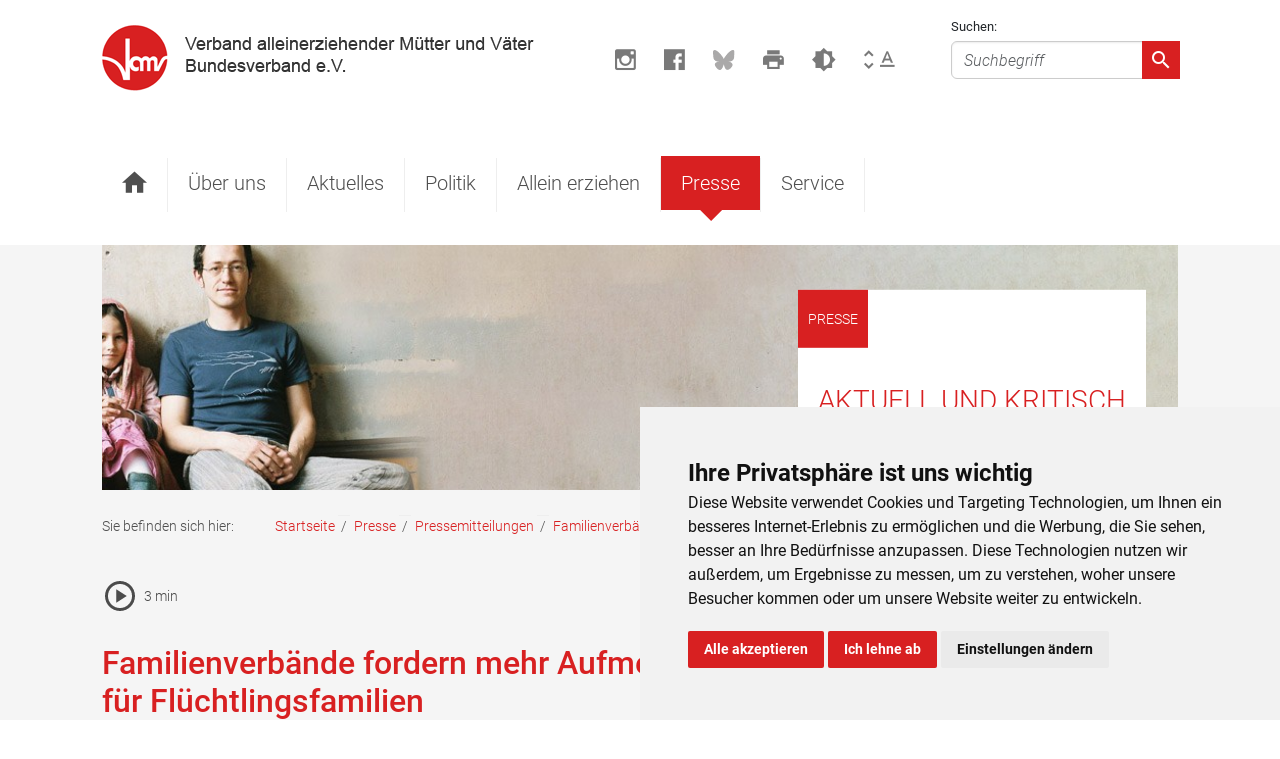

--- FILE ---
content_type: text/html; charset=utf-8
request_url: https://vamv.de/de/presse/pressemitteilungen/familienverbande-fordern-mehr-aufmerksamkeit-fur-fluchtlingsfamilien/
body_size: 6498
content:

<!DOCTYPE html>
<html lang="de">
  <head>
    <meta charset="utf-8">
    <meta http-equiv="X-UA-Compatible" content="IE=edge">
    <meta name="viewport" content="width=device-width, initial-scale=1">
    
    
        <meta name="description" content="Der Verband alleinerziehender Mütter und Väter e.V. (VAMV) vertritt seit 1967 die Interessen der heute 2,7 Millionen Alleinerziehenden. Der VAMV fordert die ...">
    
    <meta name="keywords" content="VAMV, Alleinerziehende, Mütter, Väter, Kinderbetreuung, e.V.">
    <meta name="twitter:card" content="summary">
    <meta property="og:url" content="https://vamv.de/de/presse/pressemitteilungen/familienverbande-fordern-mehr-aufmerksamkeit-fur-fluchtlingsfamilien/">
    <meta property="og:title" content="Familienverbände fordern mehr Aufmerksamkeit für Flüchtlingsfamilien - VAMV Bundesverband">
    <title>Familienverbände fordern mehr Aufmerksamkeit für Flüchtlingsfamilien - VAMV Bundesverband</title>
    <link href="/static/css/bootstrap.min.css" rel="stylesheet">
    <link href="/static/css/material-design-iconic-font.css" rel="stylesheet">
    <link href="/static/css/base.min.css" rel="stylesheet">
    <script src="/static/js/jquery.js"></script>
    

    
  </head>
  <body>
    
    <header>
        <div class="container">
            <div class="row">
                <div class="col-xl-4">
                    <a class="navbar-brand" href="/">
                        
                        <img class="img-responsive logo" src="/static/css/img/logo.png" alt="Verlinkung zur Startseite" title="Logo VAMV e.V.">
                        
                    </a>
                </div>
                <div class="col-xl-8 d-none d-xl-block d-print-none mt-3">
                    <div class="text-right">
                        <div class="toolbar d-inline-block">
                            
                            <span class="toolbar-element toolbar-instagram">
                                
                                <a href="https://www.instagram.com/vamv.bund.alleinerziehende/" target="_blank">
                                
                                    <span class="sr-only">Besuchen Sie uns auf Instagram</span>
                                    <i class="zmdi zmdi-instagram"></i>
                                </a>
                            </span>
                            <span class="toolbar-element toolbar-facebook">
                                
                                    <a href="https://www.facebook.com/VAMV.Bundesverband" target="_blank">
                                
                                    <span class="sr-only">Besuchen Sie uns auf Facebook</span>
                                    <i class="zmdi zmdi-facebook-box"></i>
                                </a>
                            </span>
                            
                            
                            <span class="toolbar-element toolbar-twitter">
                                <a href="https://bsky.app/profile/vamv-bv.bsky.social" target="_blank">
                                    <span class="sr-only">Besuchen Sie uns auf BlueSky</span>
                                    <img height="20" src="/static/css/img/icons/bluesky.svg" alt="Bluesky">
                                </a>
                            </span>
                            
                            
                            <span class="toolbar-element toolbar-print">
                                <a href="javascript:window.print()" title="Button um Seite zu drucken">
                                    <i class="zmdi zmdi-print"></i>
                                    <span class="sr-only">Seite drucken</span>
                                </a>
                            </span>
                            
                            
                            <span class="toolbar-element toolbar-contrast">
                                <a href="javascript:setContrast()">
                                    <i class="zmdi zmdi-brightness-6"></i>
                                    <span class="sr-only">Kontrast erhöhen</span>
                                </a>
                            </span>
                            <span class="toolbar-element toolbar-fontsize">
                                <span class="font-small" title="Kleine Schrift" id="smallest">
                                    <i class="zmdi zmdi-unfold-more"></i>
                                    <i class="zmdi zmdi-text-format"></i>
                                    <span class="sr-only">Schrifgröße ändern</span>
                                </span>
                                <span class="font-normal" title="Normale Schrift" id="normal">
                                    <i class="zmdi zmdi-unfold-more"></i>
                                    <i class="zmdi zmdi-text-format"></i>
                                    <span class="sr-only">Schrifgröße ändern</span>
                                </span>
                                <span class="font-large d-inline-block" title="Große Schrift" id="big">
                                    <i class="zmdi zmdi-unfold-more"></i>
                                    <i class="zmdi zmdi-text-format"></i>
                                    <span class="sr-only">Schrifgröße ändern</span>
                                </span>
                            </span>
                        </div>
                        
                        <div class="search-box d-inline-block">
                            <form class="position-relative" action="/suche" method="get">
                                <label class="position-absolute search-label" for="search">Suchen:</label>
                                <input id="search" name="q" type="text" class="form-control" placeholder="Suchbegriff">
                            </form>
                            <button type="submit" aria-label="Absenden">
                                <i class="zmdi zmdi-search"></i>
                            </button>
                        </div>

                    </div>
                </div>
                <div class="col-12">
                    <nav class="navbar navbar-light navbar-expand-xl col-12 mt-1 mt-lg-4 justify-content-end">
                        <button class="navbar-toggler mb-1" type="button" data-toggle="collapse" data-target="#navbarSupportedContent" aria-controls="navbarSupportedContent" aria-expanded="false" aria-label="Toggle navigation">
                            <span class="navbar-toggler-icon"></span>
                        </button>
                
                        <div class="collapse navbar-collapse" id="navbarSupportedContent">
                            
                            <ul class="navbar-nav mr-auto">
                                
                                    


    
    <li class="nav-item  ">
        <a
            class="light"
            href="/de/"
            
            >
            
                <span class="sr-only">Startseite</span>
                <i class="zmdi zmdi-home"></i>
            
        </a>
        
    </li>

    
    <li class="nav-item dropdown  ">
        <a
            class="light"
            href="/de/vamv/"
            
                id="dropdown-uber-uns"
            
            >
            
                Über uns
            
        </a>
        
            <div class="dropdown-menu" aria-labelledby="dropdown-uber-uns">
                

    
        
        <a class="dropdown-item"  href="/de/vamv/leitbild/">
            Leitbild
        </a>
        
    
        
        <a class="dropdown-item"  href="/de/vamv/vorstand/">
            Vorstand
        </a>
        
    
        
        <a class="dropdown-item"  href="/de/vamv/geschaeftsstelle/">
            Geschäftsstelle
        </a>
        
    
        
        <a class="dropdown-item"  href="/de/vamv/geschichte/">
            Geschichte
        </a>
        
    
        
        <a class="dropdown-item"  href="/de/vamv/struktur/">
            Struktur
        </a>
        
    
        
        <a class="dropdown-item"  href="/de/vamv/mitglied-werden/">
            Mitglied werden
        </a>
        
    


            </div>
        
    </li>

    
    <li class="nav-item dropdown  ">
        <a
            class="light"
            href="/de/aktuelles/"
            
                id="dropdown-aktuelles"
            
            >
            
                Aktuelles
            
        </a>
        
            <div class="dropdown-menu" aria-labelledby="dropdown-aktuelles">
                

    
        
        <a class="dropdown-item"  href="/de/aktuelles/besserer-gewaltschutz-in-sicht-referentenentwurf-des-bundesjustizministeriums-zum-famfg-kann-ein-wichtiger-baustein-sein/">
            Besserer Gewaltschutz in Sicht? Referentenentwurf des Bundesjustizministeriums zum FamFG kann ein wichtiger Baustein sein
        </a>
        
    
        
        <a class="dropdown-item"  href="/de/aktuelles/diskussionsentwurf-fur-ein-gesetz-zur-reform-des-kindschaftsrechts/">
            Diskussionsentwurf für ein Gesetz zur Reform des Kindschaftsrechts
        </a>
        
    


            </div>
        
    </li>

    
    <li class="nav-item dropdown  ">
        <a
            class="light"
            href="/de/politik/"
            
                id="dropdown-politik"
            
            >
            
                Politik
            
        </a>
        
            <div class="dropdown-menu" aria-labelledby="dropdown-politik">
                

    
        
        <a class="dropdown-item"  href="/de/politik/familienpolitik/">
            Familienpolitik
        </a>
        
    
        
    
        
    
        
    
        
    
        
    
        
    
        
    
        
    
        
    
        
    
        
    
        
    
        
    
        
    
        
    
        
    
        
    
        
    
        
    
        
    
        
    
        
    
        
    
        
    
        
    
        
    
        
    
        
    
        
    
        
    
        
    
        
    
        
    
        
    
        
        <a class="dropdown-item"  href="/de/politik/familienrecht/">
            Familienrecht
        </a>
        
    
        
    
        
    
        
    
        
    
        
    
        
    
        
    
        
    
        
    
        
    
        
    
        
    
        
    
        
    
        
    
        
    
        
    
        
    
        
    
        
    
        
    
        
    
        
    
        
    
        
    
        
    
        
    
        
    
        
    
        
    
        
    
        
    
        
    
        
    
        
    
        
    
        
    
        
    
        
    
        
        <a class="dropdown-item"  href="/de/politik/sozialpolitik/">
            Sozialpolitik
        </a>
        
    
        
    
        
    
        
    
        
    
        
    
        
    
        
    
        
    
        
    
        
    
        
    
        
    
        
    
        
    
        
    
        
    
        
    
        
        <a class="dropdown-item"  href="/de/politik/politische-aktionen/">
            Politische Aktionen
        </a>
        
    
        
    
        
    
        
    
        
    


            </div>
        
    </li>

    
    <li class="nav-item dropdown  ">
        <a
            class="light"
            href="/de/allein-erziehen/"
            
                id="dropdown-allein-erziehen"
            
            >
            
                Allein erziehen
            
        </a>
        
            <div class="dropdown-menu" aria-labelledby="dropdown-allein-erziehen">
                

    
        
        <a class="dropdown-item"  href="/de/allein-erziehen/neue-lebenssituation/">
            Neue Lebenssituation
        </a>
        
    
        
        <a class="dropdown-item"  href="/de/allein-erziehen/das-kind/">
            Das Kind
        </a>
        
    
        
        <a class="dropdown-item"  href="/de/allein-erziehen/existenzsicherung/">
            Existenzsicherung
        </a>
        
    
        
        <a class="dropdown-item"  href="/de/allein-erziehen/kinderbetreuung/">
            Kinderbetreuung
        </a>
        
    
        
        <a class="dropdown-item"  href="/de/allein-erziehen/alleinerziehende-mit-behinderten-kindern/">
            Alleinerziehende mit behinderten Kindern
        </a>
        
    
        
        <a class="dropdown-item"  href="/de/allein-erziehen/nichtdeutsche-alleinerziehende/">
            Nichtdeutsche Alleinerziehende
        </a>
        
    
        
        <a class="dropdown-item"  href="/de/allein-erziehen/ferien-kuren-rehabilitation/">
            Ferien, Kuren, Rehabilitation
        </a>
        
    
        
        <a class="dropdown-item"  href="/de/allein-erziehen/beratung/">
            Beratung
        </a>
        
    


            </div>
        
    </li>

    
    <li class="nav-item dropdown    active   active ">
        <a
            class="light"
            href="/de/presse/pressemitteilungen/"
            
                id="dropdown-presse"
            
            >
            
                Presse
            
        </a>
        
            <div class="dropdown-menu" aria-labelledby="dropdown-presse">
                

    
        
        <a class="dropdown-item"  href="/de/presse/pressemitteilungen/">
            Pressemitteilungen
        </a>
        
    
        
    
        
    
        
    
        
    
        
    
        
    
        
    
        
    
        
    
        
    
        
    
        
    
        
    
        
    
        
    
        
    
        
    
        
    
        
    
        
    
        
    
        
    
        
    
        
    
        
    
        
    
        
    
        
    
        
    
        
    
        
    
        
    
        
    
        
    
        
    
        
    
        
    
        
    
        
    
        
    
        
    
        
    
        
    
        
    
        
    
        
    
        
    
        
    
        
    
        
    
        
    
        
    
        
    
        
    
        
    
        
    
        
    
        
    
        
    
        
    
        
    
        
    
        
    
        
    
        
    
        
    
        
    
        
    
        
    
        
    
        
    
        
    
        
    
        
    
        
    
        
    
        
    
        
    
        
    
        
    
        
    
        
    
        
    
        
    
        
    
        
    
        
    
        
    
        
    
        
    
        
    
        
    
        
    
        
    
        
    
        
    
        
    
        
    
        
    
        
    
        
    
        
    
        
    
        
    
        
    
        
    
        
    
        
    
        
    
        
    
        
    
        
    
        
    
        
    
        
    
        
    
        
    
        
    
        
    
        
    
        
    
        
    
        
    
        
    
        
    
        
    
        
    
        
    
        
    
        
    
        
    
        
    
        
    
        
    
        
    
        
    
        
    
        
    
        
    
        
    
        
    
        
    
        
    
        
    
        
    
        
    
        
    
        
    
        
    
        
    
        
    
        
    
        
    
        
    
        
    
        
    
        
    
        
    
        
    
        
    
        
    
        
    
        
    
        
    
        
    
        
    
        
    
        
    
        
    
        
    
        
    
        
    
        
    
        
    
        
    
        
    
        
    
        
    
        
    
        
    
        
    
        
    
        
    
        
    
        
    
        
    
        
    
        
    
        
    
        
    
        
    
        
    
        
    
        
    
        
    
        
    
        
    
        
    
        
    
        
    
        
    
        
    
        
    
        
    
        
    
        
    
        
    
        
    
        
    
        
    
        
    
        
    
        
    
        
    
        
    
        
    
        
    
        
    
        
    
        
    
        
    
        
    
        
    
        
    
        
    
        
    
        
    
        
    
        
    
        
    
        
    
        
    
        
    
        
    
        
    
        
    
        
    
        
    
        
    
        
    
        
    
        
    
        
    
        
    
        
    
        
    
        
    
        
    
        
    
        
    
        
    
        
    
        
    
        
    
        
    
        
    
        
        <a class="dropdown-item"  href="/de/presse/zahlen-und-fakten/">
            Zahlen und Fakten
        </a>
        
    


            </div>
        
    </li>

    
    <li class="nav-item dropdown  ">
        <a
            class="light"
            href="/de/service/publikationen/"
            
                id="dropdown-service"
            
            >
            
                Service
            
        </a>
        
            <div class="dropdown-menu" aria-labelledby="dropdown-service">
                

    
        
        <a class="dropdown-item"  href="/de/service/publikationen/">
            Publikationen
        </a>
        
    
        
    
        
    
        
    
        
    
        
        <a class="dropdown-item"  href="/de/service/urteile/">
            Urteile
        </a>
        
    
        
    
        
    
        
    
        
    
        
    
        
    
        
    
        
    
        
    
        
    
        
    
        
    
        
    
        
    
        
    
        
    
        
    
        
    
        
    
        
    
        
    
        
    
        
    
        
    
        
    
        
    
        
    
        
    
        
    
        
    
        
    
        
    
        
    
        
    
        
    
        
    
        
    
        
    
        
        <a class="dropdown-item"  href="/de/service/newsletter/">
            Newsletter
        </a>
        
    
        
    


            </div>
        
    </li>


                                
                            </ul>
                        </div>
                    </nav>
                </div>
            </div>
           
        </div>
    </header>

    <section class="content bg-contentgrey pb-5">
        <div class="container">
            
  

<div class="d-print-none header-image">
    
    <picture>
        <source media="(max-width:560px)" srcset="https://vamvbund6206-live-fba4c9d0ad78466689ef4-04c8878.divio-media.com/filer_public_thumbnails/filer_public/5c/3c/5c3c2b24-90f0-4ce1-a8f4-f2b03a21c1c7/5-vatertochter.jpg__450x600_q90_crop_subsampling-2.jpg">
        <img class="w-100" src="https://vamvbund6206-live-fba4c9d0ad78466689ef4-04c8878.divio-media.com/filer_public_thumbnails/filer_public/5c/3c/5c3c2b24-90f0-4ce1-a8f4-f2b03a21c1c7/5-vatertochter.jpg__0x245_q90_crop_subsampling-2.jpg" alt="<p>AKTUELL UND KRITISCH</p>" title="<p>AKTUELL UND KRITISCH</p>">
    </picture>
    
    
        <div class="claim">
            <h1 class="red mt-0">Presse</h1>
            
                <h2 class="white mt-0">AKTUELL UND KRITISCH</h2>
            
        </div>
    
</div>

            
                
<div class="breadcrumb-wrapper d-none d-sm-block py-4">
    <p class="mb-0 d-inline-block">Sie befinden sich hier:</p>
    <ul class="breadcrumbs">
        
        <li>
            
            <a href="/de/">Startseite</a> <span class="separator">/</span>
            
        </li>
        
        <li>
            
            <a href="/de/presse/">Presse</a> <span class="separator">/</span>
            
        </li>
        
        <li>
            
            <a href="/de/presse/pressemitteilungen/">Pressemitteilungen</a> <span class="separator">/</span>
            
        </li>
        
        <li>
            
            <span class="active">Familienverbände fordern mehr Aufmerksamkeit für Flüchtlingsfamilien</span>
            
        </li>
        
    </ul>
</div>
            
            <div class="row" id="main-row">
                <div class="col-lg-8 left">
                    
  
<div class="row news-entry show-list reader-plugin">
    <div class="col-12 mt-3">
        
        <button data-id="9779" class="btn-reader">
            <span class="sr-only">Vorlesen Icon</span>
<svg xmlns="http://www.w3.org/2000/svg" height="36px" viewBox="0 -960 960 960" width="24px" fill="rgb(79,79,79);"><path d="m380-300 280-180-280-180v360ZM480-80q-83 0-156-31.5T197-197q-54-54-85.5-127T80-480q0-83 31.5-156T197-763q54-54 127-85.5T480-880q83 0 156 31.5T763-763q54 54 85.5 127T880-480q0 83-31.5 156T763-197q-54 54-127 85.5T480-80Zm0-80q134 0 227-93t93-227q0-134-93-227t-227-93q-134 0-227 93t-93 227q0 134 93 227t227 93Zm0-320Z"/></svg>
            <div class="icon-pause">
    <span class="sr-only">Pause Icon</span>
    <svg class="icon-pause" xmlns="http://www.w3.org/2000/svg" height="36px" viewBox="0 -960 960 960" width="24px" fill="rgb(79,79,79);"><path d="M320-320h320v-320H320v320ZM480-80q-83 0-156-31.5T197-197q-54-54-85.5-127T80-480q0-83 31.5-156T197-763q54-54 127-85.5T480-880q83 0 156 31.5T763-763q54 54 85.5 127T880-480q0 83-31.5 156T763-197q-54 54-127 85.5T480-80Zm0-80q134 0 227-93t93-227q0-134-93-227t-227-93q-134 0-227 93t-93 227q0 134 93 227t227 93Zm0-320Z"/></svg>
</div>
            <span class="reader-min">2 min</span>
        </button>
    </div>
    <div class="col-12 mb-5">
        <h1 class="fs-32 reader-element acc-text">
            Familienverbände fordern mehr Aufmerksamkeit für Flüchtlingsfamilien
        </h1>

        
        <div class="row">
            <div class="col-12 reader-element">
                
                <div class="acc-text">
                    <p>Berlin, 22. Oktober 2015 Geflüchtete Familien unterstützen und ihre spezifischen Bedürfnisse bei der Unterbringung, Versorgung und im Leben nach der Flucht berücksichtigen: Diese Botschaft geht von den Familienorganisationen auf der  heutigen Mitgliederversammlung der Arbeitsgemeinschaft der deutschen Familienorganisationen (AGF) aus. Die AGF rief dazu auf, geflüchtete Kinder und Familien als solche wahrzunehmen. Die Einheit der Familien, der Schutz von Kindern und die familiäre Privatsphäre müssten sichergestellt werden. Notwendig sei dafür die grundsätzliche Anerkennung familiärer Bedürfnisse in der Flüchtlingspolitik.<br>
<br>
"Die Versorgung und Unterbringung von Flüchtlingen ist auch eine familienpolitische Herausforderung. Jeder dritte Geflüchtete in Deutschland ist ein Kind. Für ihr Aufwachsen ist die Familie besonders wichtig", so Christel Riemann-Hanewinckel, Vorsitzende der AGF, "und sie ist oft das einzig Vertraute, das nach der Flucht bleibt".<br>
<br>
Die AGF fordert von Politik und Verwaltung sowie an der Aufnahme und Betreuung von Flüchtlingen beteiligten Institutionen bei Bund, Ländern und Kommunen die grundsätzliche Rücksicht auf die familiären Lebensumstände und Bindungen der Flüchtlinge, insbesondere Rücksicht auf geflüchtete Kinder. Konkret fordern die Familienorganisationen:</p>

<ul>
	<li>Familien mit Kindern sofort zu registrieren.</li>
	<li>den Aufenthalt von Familien nicht in Sammelunterkünften vorzunehmen  sondern eine schnelle Unterbringung in Wohnungen zu ermöglichen.</li>
	<li> eine pädagogische Erstbetreuung für Kinder sofort zu gewährleisten: Kindern ist unmittelbar ein kindgemäßer Alltag zu organisieren, einschließlich  Kinderbetreuung, Schulbesuch, Unterstützung der Eltern und des Spracherwerbs.</li>
	<li>den Familienzusammenhang zu schützen und zu stärken. Dazu gehört, dass der Familiennachzug zügig ermöglicht wird und Flüchtlinge mit Verwandten in Deutschland in deren Nähe untergebracht werden. </li>
	<li>unbegleiteten Minderjährigen fachliche Begleitung und Hilfe bereitzustellen und die Jugendämter vor Ort dafür vorzubereiten und auszustatten.</li>
	<li>die Kinder- und Jugendhilfe systematisch und rechtzeitig einzubeziehen, damit die notwendigen Hilfeleistungen gewährleistet werden können.</li>
	<li>Familien, die Flüchtlinge bei sich aufnehmen, gezielt zu unterstützen.</li>
</ul>

<p>Die AGF lobte das Engagement seitens der überwiegend ehrenamtlich tätigen Personen in den Familienverbänden vor Ort sowie anderer Initiativen, Organisationen und Netzwerke. Sie hätten mit ihren Hilfsangeboten wesentlich zur Unterstützung der Geflüchteten beigetragen. Grundsätzlich liege die Verantwortung für die Aufnahme, Versorgung und Unterbringung von Geflüchteten allerdings bei der Politik in Bund, Ländern und Kommunen. Angesichts der aktuellen Flüchtlingslage sei jedoch deutlich geworden, dass die Zusammenarbeit der politischen Ebenen sowie Abläufe vor Ort an vielen Stellen verbessert werden müssten. Dazu gehöre auch, den Schutz besonders gefährdeter Personengruppen, wie Kinder, Frauen und Familien in der Flüchtlingspolitik besser zu gewährleisten und mit speziellen Angeboten für diese Gruppen zu untermauern.  Die Ausdehnung defensiver, abschreckender Maßnahmen, wie Leistungskürzungen oder Reduzierungen auf Sachleistungen werden von den Familienorganisatione n abgelehnt. Sie blieben ineffektiv und verstärkten zudem ablehnende Haltungen.</p>

<p> </p>
                </div>
                
            </div>
        </div>
        <div class="row">
            <div class="col-12 mt-5 link reader-element">
                
                
                
                    <div class="download-file">
                        <div class="headline fs-18">Dateien</div>
                        <div class="text fs-18 w-100">
                            <a target="_blank" href="https://vamvbund6206-live-fba4c9d0ad78466689ef4-04c8878.divio-media.com/filer_public/d6/bc/d6bcce96-ee51-4885-8db9-a6382c3c928a/151022_pm_agf_mv_fluechtlingsfamilien.pdf">151022_PM_AGF_MV_Fluechtlingsfamilien.pdf</a> 68 KB
                        </div>
                        
                        
                    </div>
                
            </div>
        </div>
        
    </div>
    <div class="col-12 my-3 pt-5">
        <div class="back-to-overview pt-4">
            <a class="arrow-left" href="javascript:history.back()">
                Zurück
            </a>
        </div>
    </div>
</div>

                </div>
                <aside class="col-lg-4 mt-3 mt-lg-0">
                    
  

<div class="row my-4">
    <div class="col-12">
        <div class="bg-white shadow-sm">
            <div class="headline bg-primary py-3 px-4">
                <p class="mb-0 fs-22 text-white text-uppercase">
                    
                        Presse
                    
                </p>
            </div>
            <div class="row">
                <div class="col-12">
                    <ul class="sub-nav">
                        
                            
                                
                                
                                <li class="has-more-child has-more-more-child  arrow-right nav-item active extra-arrow-right">
                                    <a
                                        class="light d-inline-block pl-4"
                                        href="/de/presse/pressemitteilungen/"
                                        >
                                        Pressemitteilungen
                                    </a>
                                    
                                </li>
                                
                                
                                
                                <li class="pl-4  arrow-right nav-item">
                                    <a
                                        class="light"
                                        href="/de/presse/zahlen-und-fakten/"
                                        >
                                        Zahlen und Fakten
                                    </a>
                                    
                                </li>
                                
                                
                                
                                <li class="pl-4  arrow-right nav-item">
                                    <a
                                        class="light"
                                        href="/de/presse/pressestimmen/"
                                        >
                                        Pressestimmen
                                    </a>
                                    
                                </li>
                                
                                
                            

                            
                        
                    </ul>
                </div>
            </div>
        </div>
    </div>
</div>



                    
<div class="sidearea">
  
</div>

                </aside>
            </div>
            
        </div>
    </section>
    
    <footer class="d-print-none py-5">
        <div class="container">
            <div class="row py-4 text-white">
                <div class="col-12 d-xxl-flex flex-row justify-content-between">
                  
                    <div class="d-block d-md-inline-block pt-4 pt-xl-0 mr-md-4 pr-md-4">
                        <p><strong>Veröffentlichungen</strong></p>
                        <p class="mb-0"><a href="/de/politik/">Politik</a></p>
                        <p class="mb-0"><a href="/de/presse/pressemitteilungen/">Presse</a></p>
                        <p class="mb-0"><a href="/de/service/publikationen/">Publikationen</a></p>
                        <p class="mb-0"><a href="/de/service/urteile/">Urteile</a></p>
                    </div>
                    <div class="d-block d-md-inline-block pt-4 pt-xl-0 mr-md-4 pr-md-4">
                        <p><strong>Rechtliches</strong></p>
                        <p class="mb-0"><a href="/de/rechtliches/netiquette/">Netiquette</a></p>
                        <p class="mb-0"><a href="/de/rechtliches/kontakt/">Kontakt</a></p>
                        <p class="mb-0"><a href="/de/rechtliches/datenschutz/">Datenschutz</a></p>
                        <p class="mb-0"><a href="/de/rechtliches/impressum/">Impressum</a></p>
                    </div>
                    <div class="d-block d-md-inline-block py-4 py-xl-0 mr-md-4 pr-md-4">
                        <p><strong>Über uns</strong></p>
                        <p>Der VAMV vertritt seit 1967 die Interessen<br> der Alleinerziehenden und fordert die Anerkennung<br>von Einelternfamilien als gleichberechtigte<br>Lebensform.</p>
                    </div>
                    <div class="d-block d-md-inline-block pt-4 pt-xl-0 align-top">
                        <p class="pb-1"><strong>Gefördert vom:</strong></p>
                        <p class="bg-white d-inline-block">
                            <a href="https://www.bmfsfj.de/" target="_blank">
                                <img src="/static/css/img/BMFSFJ.svg" alt="Bild - Bundesministerium für Familie, Senioren, Frauen und Jugend" title="Bundesministerium für Familie, Senioren, Frauen und Jugend">
                            </a>
                        </p>
                    </div>
                    
                </div>
            </div>
            <hr class="border-top border-white">
            <div class="row pb-4 text-white">
                <div class="col-md-8">
                    <div class="logo"></div>
                    <div class="contact-data">
                        <p class="mb-0"><strong>Telefon:</strong> (030) 69 59 78 6</p>
                        <p><strong>E-Mail:</strong> kontakt (at) vamv.de</p></p>
                    </div>
                    <p>
                        &copy; Copyright 2024 VAMV Bundesverband e.V.
                    </p>
                </div>
                <div class="col-md-4 text-md-right mt-4 mt-md-0">
                    <div class="social-logos mt-2 d-flex flex-row justify-content-end align-items-center">
                        <a class="d-inline-block" href="https://www.instagram.com/vamv.bund.alleinerziehende/" target="_blank">
                            <span class="sr-only">Besuchen Sie uns auf Instagram</span>
                            <i class="zmdi mr-3 zmdi-instagram"></i>
                        </a>
                        <a class="d-inline-block" href="https://www.facebook.com/VAMV.Bundesverband" target="_blank">
                            <span class="sr-only">Besuchen Sie uns auf Facebook</span>
                            <i class="zmdi mr-3 zmdi-facebook-box"></i>
                        </a>
                        <a class="d-inline-block" href="https://bsky.app/profile/vamv-bv.bsky.social" target="_blank">
                            <span class="sr-only">Besuchen Sie uns auf BlueSky</span>
                            <img height="30" src="/static/css/img/icons/bluesky_white.svg" alt="Bluesky">
                        </a>
                    </div>
                </div>
            </div>
        </div>
    </footer>
     

    <!-- Include all compiled plugins (below), or include individual files as needed -->
    <script src="/static/js/bootstrap.min.js"></script>
    <script src="/static/js/init.js"></script>
    <script src="/static/js/cookie-consent.js"></script>

    <script type="text/javascript">
        document.addEventListener('DOMContentLoaded', function () {
            cookieconsent.run({"notice_banner_type":"simple","consent_type":"express","palette":"light","language":"de","website_name":"VAMV","change_preferences_selector":"#changePreferences","cookies_policy_url":"https://vamv.de/de/rechtliches/datenschutz/"});
        });
    </script>

    <!-- End Cookie Consent by https://www.CookieConsent.com -->
    

    
    
  </body>
</html>


--- FILE ---
content_type: image/svg+xml
request_url: https://vamv.de/static/css/img/BMFSFJ.svg
body_size: 9294
content:
<?xml version="1.0" encoding="UTF-8"?>
<svg width="207" height="104" version="1.1" viewBox="0 0 207 104" xmlns="http://www.w3.org/2000/svg">
 <g id="Name" transform="scale(1,-1) translate(0,-104)">
  <path d="m67.748 80.117c0-0.2856-0.0357-0.5355-0.1071-0.7497s-0.1686-0.3986-0.2915-0.5533c-0.123-0.1547-0.2658-0.2797-0.4284-0.3749-0.1627-0.0952-0.3313-0.1666-0.5058-0.2142v-0.0238c0.2142-0.0397 0.4145-0.115 0.6009-0.2261 0.1865-0.1111 0.3491-0.2499 0.488-0.4165 0.1388-0.1666 0.2499-0.3629 0.3332-0.589 0.0833-0.2262 0.1249-0.4741 0.1249-0.7438 0-0.3253-0.0555-0.6228-0.1666-0.8925s-0.2836-0.5038-0.5177-0.7021c-0.234-0.1983-0.5295-0.353-0.8865-0.4641s-0.7814-0.1666-1.2733-0.1666h-1.6779v8.211h1.5827c0.4839 0 0.8985-0.0496 1.2436-0.1487 0.3451-0.0992 0.6287-0.24 0.8508-0.4225s0.3828-0.4026 0.482-0.6604c0.0991-0.2579 0.1487-0.5455 0.1487-0.8628zm-1.0472-0.0357c0 0.3808-0.1349 0.6942-0.4046 0.9401s-0.6942 0.3689-1.2733 0.3689h-0.5474v-2.8322h0.5355c0.5553 0 0.9758 0.1349 1.2614 0.4046s0.4284 0.6426 0.4284 1.1186zm0.1547-3.7842c0 0.4443-0.1448 0.7953-0.4343 1.0532-0.2896 0.2578-0.7041 0.3867-1.2436 0.3867h-0.7021v-2.8798h0.6426c0.6109 0 1.0532 0.121 1.3269 0.363 0.2737 0.2419 0.4105 0.6009 0.4105 1.0769zm6.3784-2.2967h-0.8806v0.6426h-0.0238c-0.0238-0.0476-0.0754-0.117-0.1547-0.2082-0.0793-0.0913-0.1805-0.1785-0.3034-0.2618-0.123-0.0833-0.2718-0.1567-0.4463-0.2202s-0.3689-0.0952-0.5831-0.0952c-0.2539 0-0.4819 0.0377-0.6842 0.113-0.2023 0.0754-0.3749 0.1964-0.5177 0.363s-0.2519 0.3828-0.3272 0.6486c-0.0754 0.2657-0.1131 0.593-0.1131 0.9817v3.7485h0.9639v-3.6771c0-0.476 0.0774-0.8151 0.2321-1.0175 0.1547-0.2022 0.3946-0.3034 0.7199-0.3034 0.2777 0 0.5117 0.0694 0.7021 0.2083 0.1904 0.1388 0.3411 0.2756 0.4522 0.4105v4.3792h0.9639v-5.712zm4.5934 0v3.6771c0 0.4839-0.0813 0.831-0.2439 1.0413-0.1627 0.2102-0.4106 0.3153-0.7438 0.3153-0.2856 0-0.5236-0.0714-0.714-0.2142s-0.3411-0.2816-0.4522-0.4165v-4.403h-0.9639v5.712h0.8806v-0.6426h0.0238c0.0238 0.0476 0.0754 0.117 0.1547 0.2083 0.0793 0.0912 0.1825 0.1785 0.3094 0.2618s0.2777 0.1566 0.4522 0.2201 0.3729 0.0952 0.595 0.0952c0.2539 0 0.4839-0.0377 0.6902-0.113 0.2063-0.0754 0.3808-0.1964 0.5236-0.363s0.2539-0.3828 0.3332-0.6485c0.0793-0.2658 0.119-0.5931 0.119-0.9818v-3.7485h-0.9639zm2.142 2.7727c0 0.5791 0.0754 1.0631 0.2261 1.4518s0.3451 0.7021 0.5831 0.9401 0.5077 0.4066 0.8092 0.5058c0.3015 0.0991 0.6029 0.1487 0.9044 0.1487 0.1825 0 0.3411-0.0139 0.476-0.0417 0.1349-0.0277 0.2459-0.0614 0.3332-0.1011v2.737l0.9639 0.1071v-8.5204h-0.8806v0.6069h-0.0238c-0.0238-0.0476-0.0674-0.113-0.1309-0.1963s-0.1507-0.1666-0.2618-0.2499-0.2499-0.1547-0.4165-0.2143c-0.1666-0.0595-0.361-0.0892-0.5831-0.0892-0.2697 0-0.5256 0.0535-0.7675 0.1607-0.242 0.1071-0.4542 0.2776-0.6367 0.5117-0.1825 0.234-0.3272 0.5355-0.4343 0.9044s-0.1607 0.8151-0.1607 1.3387zm2.261-2.0587c0.1507 0 0.2856 0.0198 0.4046 0.0595s0.2221 0.0893 0.3094 0.1488 0.1607 0.1209 0.2202 0.1844 0.1051 0.119 0.1368 0.1666v3.5224c-0.0873 0.0555-0.1884 0.1031-0.3034 0.1428-0.1151 0.0397-0.2599 0.0595-0.4344 0.0595-0.2221 0-0.4304-0.0377-0.6247-0.113-0.1944-0.0754-0.363-0.2004-0.5058-0.3749s-0.2558-0.4006-0.3391-0.6783-0.125-0.6188-0.125-1.0234c0-0.3967 0.0337-0.7279 0.1012-0.9936 0.0674-0.2658 0.1606-0.48 0.2796-0.6426 0.119-0.1627 0.2539-0.2797 0.4046-0.3511s0.3094-0.1071 0.476-0.1071zm7.1757 3.0702c0-0.2459-0.0079-0.4581-0.0238-0.6366s-0.0317-0.3352-0.0476-0.4701h-2.9155c0.0317-0.6743 0.1765-1.1702 0.4344-1.4875 0.2578-0.3173 0.6287-0.476 1.1126-0.476 0.1666 0 0.3173 0.0198 0.4522 0.0595s0.2519 0.0873 0.3511 0.1428c0.0991 0.0555 0.1824 0.1111 0.2499 0.1666 0.0674 0.0555 0.117 0.0992 0.1487 0.1309l0.357-0.6783c-0.0397-0.0397-0.0992-0.0972-0.1785-0.1725-0.0793-0.0754-0.1864-0.1508-0.3213-0.2262-0.1349-0.0753-0.3015-0.1408-0.4998-0.1963s-0.4324-0.0833-0.7021-0.0833c-0.357 0-0.6803 0.0595-0.9698 0.1785-0.2896 0.119-0.5355 0.3035-0.7378 0.5534s-0.359 0.5672-0.4701 0.952c-0.1111 0.3847-0.1666 0.8468-0.1666 1.3863 0 0.5077 0.0575 0.9461 0.1726 1.315 0.115 0.3689 0.2717 0.6723 0.47 0.9103s0.4284 0.4145 0.6902 0.5296c0.2618 0.115 0.5434 0.1725 0.8449 0.1725 0.5474 0 0.9758-0.1725 1.2852-0.5176s0.4641-0.8628 0.4641-1.553zm-1.8088 1.2852c-0.3411 0-0.6148-0.1428-0.8211-0.4284s-0.3253-0.6981-0.357-1.2376h2.0825c0.0079 0.0397 0.0139 0.0972 0.0179 0.1726 0.0039 0.0753 0.0059 0.1566 0.0059 0.2439 0 0.3967-0.0793 0.7041-0.238 0.9223-0.1587 0.2181-0.3887 0.3272-0.6902 0.3272zm5.5573-0.5117c-0.0635 0.0714-0.1785 0.1686-0.3451 0.2916-0.1666 0.1229-0.3848 0.1844-0.6545 0.1844-0.2539 0-0.4482-0.0595-0.5831-0.1785s-0.2023-0.2618-0.2023-0.4284c0-0.2142 0.0615-0.3907 0.1845-0.5295 0.1229-0.1389 0.3113-0.2876 0.5652-0.4463l0.357-0.2142c0.3887-0.2301 0.6942-0.478 0.9163-0.7437 0.2221-0.2658 0.3332-0.6089 0.3332-1.0294 0-0.4522-0.1567-0.833-0.47-1.1424-0.3134-0.3094-0.7636-0.4641-1.3507-0.4641-0.2301 0-0.4324 0.0238-0.6069 0.0714s-0.3273 0.1031-0.4581 0.1666c-0.1309 0.0635-0.24 0.1329-0.3273 0.2082-0.0873 0.0754-0.1587 0.1448-0.2142 0.2083l0.4641 0.7616c0.0476-0.0476 0.1051-0.1031 0.1726-0.1666 0.0674-0.0635 0.1487-0.1249 0.2439-0.1844s0.2023-0.1091 0.3213-0.1488 0.2578-0.0595 0.4165-0.0595c0.2856 0 0.5038 0.0635 0.6545 0.1904s0.2261 0.2816 0.2261 0.4641c0 0.1349-0.0178 0.2519-0.0535 0.3511-0.0357 0.0991-0.0893 0.1884-0.1607 0.2677s-0.1587 0.1547-0.2618 0.2261-0.2221 0.1507-0.357 0.238l-0.357 0.2261c-0.357 0.2301-0.6367 0.472-0.8389 0.7259-0.2023 0.2539-0.3035 0.5791-0.3035 0.9758 0 0.2142 0.0417 0.4106 0.125 0.5891 0.0833 0.1784 0.2003 0.3331 0.351 0.4641 0.1507 0.1309 0.3273 0.234 0.5296 0.3094 0.2023 0.0753 0.4184 0.113 0.6485 0.113 0.2221 0 0.4125-0.0218 0.5712-0.0654 0.1587-0.0437 0.2955-0.0992 0.4106-0.1666 0.115-0.0675 0.2102-0.1349 0.2856-0.2023 0.0753-0.0675 0.1368-0.125 0.1844-0.1726l-0.4165-0.6902zm4.7005-4.5577v3.6771c0 0.4681-0.0674 0.8052-0.2023 1.0115s-0.353 0.3094-0.6545 0.3094c-0.1587 0-0.2995-0.0198-0.4224-0.0595-0.123-0.0397-0.2321-0.0892-0.3273-0.1487s-0.1785-0.125-0.2499-0.1964-0.1309-0.1349-0.1785-0.1904v-4.403h-0.9639v5.712h0.8806v-0.6426h0.0238c0.0397 0.0635 0.0992 0.1408 0.1785 0.232 0.0793 0.0913 0.1785 0.1786 0.2975 0.2619s0.2578 0.1527 0.4165 0.2082 0.3372 0.0833 0.5355 0.0833c0.6505 0 1.1107-0.2539 1.3804-0.7616 0.0555 0.0793 0.1309 0.1646 0.2261 0.2559 0.0952 0.0912 0.2063 0.1745 0.3332 0.2499 0.1269 0.0753 0.2697 0.1368 0.4284 0.1844s0.3332 0.0714 0.5236 0.0714c1.1583 0 1.7374-0.6743 1.7374-2.023v-3.8318h-0.9639v3.6771c0 0.4681-0.0833 0.8052-0.2499 1.0115s-0.4125 0.3094-0.7378 0.3094c-0.2697 0-0.4938-0.0655-0.6723-0.1963-0.1785-0.131-0.3194-0.2559-0.4225-0.3749 0.0159-0.0873 0.0278-0.1805 0.0357-0.2797 0.0079-0.0991 0.0119-0.2042 0.0119-0.3153v-3.8318h-0.9639zm6.3665 0h-0.9639v5.712h0.9639v-5.712zm-0.476 7.0924c-0.1983 0-0.357 0.0635-0.476 0.1904s-0.1785 0.2935-0.1785 0.4998c0 0.1983 0.0595 0.361 0.1785 0.4879s0.2777 0.1904 0.476 0.1904c0.1904 0 0.3451-0.0635 0.4641-0.1904s0.1785-0.2896 0.1785-0.4879c0-0.2063-0.0595-0.3729-0.1785-0.4998s-0.2737-0.1904-0.4641-0.1904zm5.0694-7.0924v3.6771c0 0.4839-0.0813 0.831-0.2439 1.0413-0.1627 0.2102-0.4106 0.3153-0.7438 0.3153-0.2856 0-0.5236-0.0714-0.714-0.2142s-0.3411-0.2816-0.4522-0.4165v-4.403h-0.9639v5.712h0.8806v-0.6426h0.0238c0.0238 0.0476 0.0754 0.117 0.1547 0.2083 0.0793 0.0912 0.1825 0.1785 0.3094 0.2618s0.2777 0.1566 0.4522 0.2201 0.3729 0.0952 0.595 0.0952c0.2539 0 0.4839-0.0377 0.6902-0.113 0.2063-0.0754 0.3808-0.1964 0.5236-0.363s0.2539-0.3828 0.3332-0.6485c0.0793-0.2658 0.119-0.5931 0.119-0.9818v-3.7485h-0.9639zm3.3677 0h-0.9639v5.712h0.9639v-5.712zm-0.476 7.0924c-0.1983 0-0.357 0.0635-0.476 0.1904s-0.1785 0.2935-0.1785 0.4998c0 0.1983 0.0595 0.361 0.1785 0.4879s0.2777 0.1904 0.476 0.1904c0.1904 0 0.3451-0.0635 0.4641-0.1904s0.1785-0.2896 0.1785-0.4879c0-0.2063-0.0595-0.3729-0.1785-0.4998s-0.2737-0.1904-0.4641-0.1904zm4.4149-2.5347c-0.0635 0.0714-0.1785 0.1686-0.3451 0.2916-0.1666 0.1229-0.3848 0.1844-0.6545 0.1844-0.2539 0-0.4482-0.0595-0.5831-0.1785s-0.2023-0.2618-0.2023-0.4284c0-0.2142 0.0615-0.3907 0.1845-0.5295 0.1229-0.1389 0.3113-0.2876 0.5652-0.4463l0.357-0.2142c0.3887-0.2301 0.6942-0.478 0.9163-0.7437 0.2221-0.2658 0.3332-0.6089 0.3332-1.0294 0-0.4522-0.1567-0.833-0.47-1.1424-0.3134-0.3094-0.7636-0.4641-1.3507-0.4641-0.2301 0-0.4324 0.0238-0.6069 0.0714s-0.3273 0.1031-0.4581 0.1666c-0.1309 0.0635-0.24 0.1329-0.3273 0.2082-0.0873 0.0754-0.1587 0.1448-0.2142 0.2083l0.4641 0.7616c0.0476-0.0476 0.1051-0.1031 0.1726-0.1666 0.0674-0.0635 0.1487-0.1249 0.2439-0.1844s0.2023-0.1091 0.3213-0.1488 0.2578-0.0595 0.4165-0.0595c0.2856 0 0.5038 0.0635 0.6545 0.1904s0.2261 0.2816 0.2261 0.4641c0 0.1349-0.0178 0.2519-0.0535 0.3511-0.0357 0.0991-0.0893 0.1884-0.1607 0.2677s-0.1587 0.1547-0.2618 0.2261-0.2221 0.1507-0.357 0.238l-0.357 0.2261c-0.357 0.2301-0.6367 0.472-0.8389 0.7259-0.2023 0.2539-0.3035 0.5791-0.3035 0.9758 0 0.2142 0.0417 0.4106 0.125 0.5891 0.0833 0.1784 0.2003 0.3331 0.351 0.4641 0.1507 0.1309 0.3273 0.234 0.5296 0.3094 0.2023 0.0753 0.4184 0.113 0.6485 0.113 0.2221 0 0.4125-0.0218 0.5712-0.0654 0.1587-0.0437 0.2955-0.0992 0.4106-0.1666 0.115-0.0675 0.2102-0.1349 0.2856-0.2023 0.0753-0.0675 0.1368-0.125 0.1844-0.1726l-0.4165-0.6902zm4.1412 0.3689h-1.2495v-3.1654c0-0.4046 0.0516-0.6803 0.1547-0.827 0.1031-0.1468 0.2777-0.2202 0.5236-0.2202 0.1428 0 0.2658 0.0198 0.3689 0.0595s0.1785 0.0754 0.2261 0.1071l0.1309-0.7735c-0.0397-0.0317-0.1349-0.0813-0.2856-0.1488-0.1507-0.0674-0.353-0.1011-0.6069-0.1011-0.4919 0-0.8608 0.1368-1.1067 0.4106-0.2459 0.2736-0.3689 0.7278-0.3689 1.3625v3.2963h-0.6902v0.6426l0.6902 0.1428 0.1071 1.5946h0.8568v-1.5946h1.3685l-0.119-0.7854zm4.6767-1.1424c0-0.2459-0.0079-0.4581-0.0238-0.6366s-0.0317-0.3352-0.0476-0.4701h-2.9155c0.0317-0.6743 0.1765-1.1702 0.4344-1.4875 0.2578-0.3173 0.6287-0.476 1.1126-0.476 0.1666 0 0.3173 0.0198 0.4522 0.0595s0.2519 0.0873 0.3511 0.1428c0.0991 0.0555 0.1824 0.1111 0.2499 0.1666 0.0674 0.0555 0.117 0.0992 0.1487 0.1309l0.357-0.6783c-0.0397-0.0397-0.0992-0.0972-0.1785-0.1725-0.0793-0.0754-0.1864-0.1508-0.3213-0.2262-0.1349-0.0753-0.3015-0.1408-0.4998-0.1963s-0.4324-0.0833-0.7021-0.0833c-0.357 0-0.6803 0.0595-0.9698 0.1785-0.2896 0.119-0.5355 0.3035-0.7378 0.5534s-0.359 0.5672-0.4701 0.952c-0.1111 0.3847-0.1666 0.8468-0.1666 1.3863 0 0.5077 0.0575 0.9461 0.1726 1.315 0.115 0.3689 0.2717 0.6723 0.47 0.9103s0.4284 0.4145 0.6902 0.5296c0.2618 0.115 0.5434 0.1725 0.8449 0.1725 0.5474 0 0.9758-0.1725 1.2852-0.5176s0.4641-0.8628 0.4641-1.553zm-1.8088 1.2852c-0.3411 0-0.6148-0.1428-0.8211-0.4284s-0.3253-0.6981-0.357-1.2376h2.0825c0.0079 0.0397 0.0139 0.0972 0.0179 0.1726 0.0039 0.0753 0.0059 0.1566 0.0059 0.2439 0 0.3967-0.0793 0.7041-0.238 0.9223-0.1587 0.2181-0.3887 0.3272-0.6902 0.3272zm5.6049-0.2023c-0.0238 0.0159-0.0754 0.0357-0.1547 0.0595s-0.1864 0.0357-0.3213 0.0357c-0.3015 0-0.5375-0.0813-0.708-0.2439-0.1706-0.1627-0.2916-0.3392-0.363-0.5296v-4.1888h-0.9639v5.712h0.8806v-0.7735h0.0238c0.0397 0.1111 0.0912 0.2202 0.1547 0.3273s0.1428 0.2023 0.238 0.2856 0.2082 0.1487 0.3391 0.1963c0.131 0.0476 0.2876 0.0714 0.4701 0.0714 0.1349 0 0.244-0.0119 0.3273-0.0357s0.1487-0.0436 0.1963-0.0595l-0.119-0.8568zm1.9159-4.8671h-0.9639v5.712h0.9639v-5.712zm-0.476 7.0924c-0.1983 0-0.357 0.0635-0.476 0.1904s-0.1785 0.2935-0.1785 0.4998c0 0.1983 0.0595 0.361 0.1785 0.4879s0.2777 0.1904 0.476 0.1904c0.1904 0 0.3451-0.0635 0.4641-0.1904s0.1785-0.2896 0.1785-0.4879c0-0.2063-0.0595-0.3729-0.1785-0.4998s-0.2737-0.1904-0.4641-0.1904zm5.95-7.0924h-0.8806v0.6426h-0.0238c-0.0238-0.0476-0.0754-0.117-0.1547-0.2082-0.0793-0.0913-0.1805-0.1785-0.3034-0.2618-0.123-0.0833-0.2718-0.1567-0.4463-0.2202s-0.3689-0.0952-0.5831-0.0952c-0.2539 0-0.4819 0.0377-0.6842 0.113-0.2023 0.0754-0.3749 0.1964-0.5177 0.363s-0.2519 0.3828-0.3272 0.6486c-0.0754 0.2657-0.1131 0.593-0.1131 0.9817v3.7485h0.9639v-3.6771c0-0.476 0.0774-0.8151 0.2321-1.0175 0.1547-0.2022 0.3946-0.3034 0.7199-0.3034 0.2777 0 0.5117 0.0694 0.7021 0.2083 0.1904 0.1388 0.3411 0.2756 0.4522 0.4105v4.3792h0.9639v-5.712zm4.4744 0v3.6771c0 0.4681-0.0674 0.8052-0.2023 1.0115s-0.353 0.3094-0.6545 0.3094c-0.1587 0-0.2995-0.0198-0.4224-0.0595-0.123-0.0397-0.2321-0.0892-0.3273-0.1487s-0.1785-0.125-0.2499-0.1964-0.1309-0.1349-0.1785-0.1904v-4.403h-0.9639v5.712h0.8806v-0.6426h0.0238c0.0397 0.0635 0.0992 0.1408 0.1785 0.232 0.0793 0.0913 0.1785 0.1786 0.2975 0.2619s0.2578 0.1527 0.4165 0.2082 0.3372 0.0833 0.5355 0.0833c0.6505 0 1.1107-0.2539 1.3804-0.7616 0.0555 0.0793 0.1309 0.1646 0.2261 0.2559 0.0952 0.0912 0.2063 0.1745 0.3332 0.2499 0.1269 0.0753 0.2697 0.1368 0.4284 0.1844s0.3332 0.0714 0.5236 0.0714c1.1583 0 1.7374-0.6743 1.7374-2.023v-3.8318h-0.9639v3.6771c0 0.4681-0.0833 0.8052-0.2499 1.0115s-0.4125 0.3094-0.7378 0.3094c-0.2697 0-0.4938-0.0655-0.6723-0.1963-0.1785-0.131-0.3194-0.2559-0.4225-0.3749 0.0159-0.0873 0.0278-0.1805 0.0357-0.2797 0.0079-0.0991 0.0119-0.2042 0.0119-0.3153v-3.8318h-0.9639zm-74.958-7.0734h-1.1662v-4.9266h-0.9639v4.9266h-0.6902v0.6426l0.6902 0.1309v1.1424c0 0.3094 0.0436 0.5752 0.1309 0.7973s0.2023 0.4046 0.3451 0.5474 0.3094 0.2459 0.4998 0.3094 0.3927 0.0952 0.6069 0.0952c0.2063 0 0.3808-0.0278 0.5236-0.0833s0.238-0.0992 0.2856-0.1309l-0.2023-0.7973c-0.0476 0.0317-0.115 0.0655-0.2023 0.1012s-0.1944 0.0535-0.3213 0.0535c-0.2301 0-0.4046-0.0714-0.5236-0.2142s-0.1785-0.4046-0.1785-0.7854v-1.0234h1.2852l-0.119-0.7854zm4.9504-4.9266h-0.8806v0.6426h-0.0238c-0.0238-0.0476-0.0754-0.117-0.1547-0.2082-0.0793-0.0913-0.1805-0.1785-0.3034-0.2618-0.123-0.0833-0.2718-0.1567-0.4463-0.2202s-0.3689-0.0952-0.5831-0.0952c-0.2539 0-0.4819 0.0377-0.6842 0.113-0.2023 0.0754-0.3749 0.1964-0.5177 0.363s-0.2519 0.3828-0.3272 0.6486c-0.0754 0.2657-0.1131 0.593-0.1131 0.9817v3.7485h0.9639v-3.6771c0-0.476 0.0774-0.8151 0.2321-1.0175 0.1547-0.2022 0.3946-0.3034 0.7199-0.3034 0.2777 0 0.5117 0.0694 0.7021 0.2083 0.1904 0.1388 0.3411 0.2756 0.4522 0.4105v4.3792h0.9639v-5.712zm-2.3681 7.3542c0-0.1825-0.0555-0.3292-0.1666-0.4403s-0.2459-0.1666-0.4046-0.1666-0.2935 0.0555-0.4046 0.1666-0.1666 0.2578-0.1666 0.4403 0.0555 0.3292 0.1666 0.4403 0.2459 0.1666 0.4046 0.1666 0.2935-0.0555 0.4046-0.1666 0.1666-0.2578 0.1666-0.4403zm1.8326 0c0-0.1825-0.0555-0.3292-0.1666-0.4403s-0.2459-0.1666-0.4046-0.1666-0.2935 0.0555-0.4046 0.1666-0.1666 0.2578-0.1666 0.4403 0.0555 0.3292 0.1666 0.4403 0.2459 0.1666 0.4046 0.1666 0.2935-0.0555 0.4046-0.1666 0.1666-0.2578 0.1666-0.4403zm4.522-2.4871c-0.0238 0.0159-0.0754 0.0357-0.1547 0.0595s-0.1864 0.0357-0.3213 0.0357c-0.3015 0-0.5375-0.0813-0.708-0.2439-0.1706-0.1627-0.2916-0.3392-0.363-0.5296v-4.1888h-0.9639v5.712h0.8806v-0.7735h0.0238c0.0397 0.1111 0.0912 0.2202 0.1547 0.3273s0.1428 0.2023 0.238 0.2856 0.2082 0.1487 0.3391 0.1963c0.131 0.0476 0.2876 0.0714 0.4701 0.0714 0.1349 0 0.244-0.0119 0.3273-0.0357s0.1487-0.0436 0.1963-0.0595l-0.119-0.8568zm3.4034-4.8671v8.211h4.0341l-0.0714-0.8211h-2.9274v-3.0345h2.7013v-0.8211h-2.7013v-3.5343h-1.0353zm4.5101 1.4518c0 0.3332 0.0635 0.6109 0.1904 0.833s0.2975 0.4026 0.5117 0.5415c0.2142 0.1388 0.4661 0.238 0.7557 0.2975 0.2895 0.0595 0.5969 0.0892 0.9222 0.0892h0.2975v0.5474c0 0.4839-0.0853 0.8171-0.2558 0.9996-0.1706 0.1825-0.4106 0.2737-0.72 0.2737-0.2856 0-0.5236-0.0615-0.714-0.1844-0.1904-0.123-0.3411-0.2321-0.4522-0.3273l-0.4046 0.6426c0.0635 0.0635 0.1448 0.1349 0.244 0.2142 0.0991 0.0793 0.2201 0.1547 0.3629 0.2261s0.3054 0.1309 0.4879 0.1785 0.3887 0.0714 0.6188 0.0714c0.5871 0 1.0313-0.1626 1.3328-0.4879s0.4522-0.8489 0.4522-1.5708v-2.6061c0-0.2459 0.0079-0.4859 0.0238-0.7199 0.0159-0.2341 0.0317-0.3908 0.0476-0.4701h-0.9163l-0.0357 0.6307h-0.0238c-0.0317-0.0714-0.0793-0.1527-0.1428-0.2439-0.0635-0.0913-0.1428-0.1746-0.238-0.25-0.0952-0.0753-0.2102-0.1408-0.3451-0.1963s-0.2935-0.0833-0.476-0.0833c-0.2142 0-0.4145 0.0397-0.6009 0.119-0.1865 0.0793-0.3491 0.1904-0.4879 0.3332-0.1389 0.1428-0.246 0.3114-0.3213 0.5058-0.0754 0.1943-0.1131 0.4065-0.1131 0.6366zm1.7255-0.7735c0.1349 0 0.2539 0.0198 0.357 0.0595s0.1924 0.0873 0.2678 0.1428c0.0753 0.0555 0.1388 0.117 0.1904 0.1845 0.0515 0.0674 0.0971 0.1249 0.1368 0.1725v1.2614l-0.3094-0.0119c-0.4601-0.0159-0.8092-0.0952-1.0472-0.238s-0.357-0.3729-0.357-0.6902c0-0.2935 0.0674-0.5137 0.2023-0.6604 0.1349-0.1468 0.3213-0.2202 0.5593-0.2202zm6.3546-0.6783v3.6771c0 0.4681-0.0674 0.8052-0.2023 1.0115s-0.353 0.3094-0.6545 0.3094c-0.1587 0-0.2995-0.0198-0.4224-0.0595-0.123-0.0397-0.2321-0.0892-0.3273-0.1487s-0.1785-0.125-0.2499-0.1964-0.1309-0.1349-0.1785-0.1904v-4.403h-0.9639v5.712h0.8806v-0.6426h0.0238c0.0397 0.0635 0.0992 0.1408 0.1785 0.232 0.0793 0.0913 0.1785 0.1786 0.2975 0.2619s0.2578 0.1527 0.4165 0.2082 0.3372 0.0833 0.5355 0.0833c0.6505 0 1.1107-0.2539 1.3804-0.7616 0.0555 0.0793 0.1309 0.1646 0.2261 0.2559 0.0952 0.0912 0.2063 0.1745 0.3332 0.2499 0.1269 0.0753 0.2697 0.1368 0.4284 0.1844s0.3332 0.0714 0.5236 0.0714c1.1583 0 1.7374-0.6743 1.7374-2.023v-3.8318h-0.9639v3.6771c0 0.4681-0.0833 0.8052-0.2499 1.0115s-0.4125 0.3094-0.7378 0.3094c-0.2697 0-0.4938-0.0655-0.6723-0.1963-0.1785-0.131-0.3194-0.2559-0.4225-0.3749 0.0159-0.0873 0.0278-0.1805 0.0357-0.2797 0.0079-0.0991 0.0119-0.2042 0.0119-0.3153v-3.8318h-0.9639zm6.3665 0h-0.9639v5.712h0.9639v-5.712zm-0.476 7.0924c-0.1983 0-0.357 0.0635-0.476 0.1904s-0.1785 0.2935-0.1785 0.4998c0 0.1983 0.0595 0.361 0.1785 0.4879s0.2777 0.1904 0.476 0.1904c0.1904 0 0.3451-0.0635 0.4641-0.1904s0.1785-0.2896 0.1785-0.4879c0-0.2063-0.0595-0.3729-0.1785-0.4998s-0.2737-0.1904-0.4641-0.1904zm2.9036-5.7596c0-0.238 0.0337-0.4046 0.1012-0.4998 0.0674-0.0952 0.1844-0.1428 0.351-0.1428 0.0873 0 0.1607 0.0079 0.2202 0.0238s0.1051 0.0317 0.1368 0.0476l0.0833-0.714c-0.0476-0.0238-0.1349-0.0555-0.2618-0.0952s-0.2975-0.0595-0.5117-0.0595c-0.3253 0-0.5871 0.0992-0.7854 0.2975s-0.2975 0.5514-0.2975 1.0591v7.1638l0.9639 0.1071v-7.1876zm2.7251-1.3328h-0.9639v5.712h0.9639v-5.712zm-0.476 7.0924c-0.1983 0-0.357 0.0635-0.476 0.1904s-0.1785 0.2935-0.1785 0.4998c0 0.1983 0.0595 0.361 0.1785 0.4879s0.2777 0.1904 0.476 0.1904c0.1904 0 0.3451-0.0635 0.4641-0.1904s0.1785-0.2896 0.1785-0.4879c0-0.2063-0.0595-0.3729-0.1785-0.4998s-0.2737-0.1904-0.4641-0.1904zm5.6168-3.3082c0-0.2459-0.0079-0.4581-0.0238-0.6366s-0.0317-0.3352-0.0476-0.4701h-2.9155c0.0317-0.6743 0.1765-1.1702 0.4344-1.4875 0.2578-0.3173 0.6287-0.476 1.1126-0.476 0.1666 0 0.3173 0.0198 0.4522 0.0595s0.2519 0.0873 0.3511 0.1428c0.0991 0.0555 0.1824 0.1111 0.2499 0.1666 0.0674 0.0555 0.117 0.0992 0.1487 0.1309l0.357-0.6783c-0.0397-0.0397-0.0992-0.0972-0.1785-0.1725-0.0793-0.0754-0.1864-0.1508-0.3213-0.2262-0.1349-0.0753-0.3015-0.1408-0.4998-0.1963s-0.4324-0.0833-0.7021-0.0833c-0.357 0-0.6803 0.0595-0.9698 0.1785-0.2896 0.119-0.5355 0.3035-0.7378 0.5534s-0.359 0.5672-0.4701 0.952c-0.1111 0.3847-0.1666 0.8468-0.1666 1.3863 0 0.5077 0.0575 0.9461 0.1726 1.315 0.115 0.3689 0.2717 0.6723 0.47 0.9103s0.4284 0.4145 0.6902 0.5296c0.2618 0.115 0.5434 0.1725 0.8449 0.1725 0.5474 0 0.9758-0.1725 1.2852-0.5176s0.4641-0.8628 0.4641-1.553zm-1.8088 1.2852c-0.3411 0-0.6148-0.1428-0.8211-0.4284s-0.3253-0.6981-0.357-1.2376h2.0825c0.0079 0.0397 0.0139 0.0972 0.0179 0.1726 0.0039 0.0753 0.0059 0.1566 0.0059 0.2439 0 0.3967-0.0793 0.7041-0.238 0.9223-0.1587 0.2181-0.3887 0.3272-0.6902 0.3272zm2.9393-4.3911c0 0.2142 0.0615 0.3749 0.1845 0.482 0.1229 0.1071 0.2677 0.1606 0.4343 0.1606 0.2301 0 0.4185-0.0952 0.5653-0.2856 0.1467-0.1904 0.2201-0.4839 0.2201-0.8806 0-0.2697-0.0416-0.5058-0.1249-0.7081s-0.1924-0.3768-0.3273-0.5236c-0.1349-0.1467-0.2836-0.2677-0.4462-0.3629-0.1627-0.0952-0.3233-0.1706-0.482-0.2261l-0.2023 0.4165c0.2459 0.1269 0.4482 0.2796 0.6069 0.4581s0.2459 0.4423 0.2618 0.7914h-0.0357c-0.1825 0-0.3372 0.0575-0.4641 0.1726-0.1269 0.115-0.1904 0.2836-0.1904 0.5057zm8.2467 6.2713c-0.0317 0.0317-0.0853 0.0774-0.1606 0.1369-0.0754 0.0595-0.1706 0.117-0.2856 0.1725-0.1151 0.0555-0.2499 0.1031-0.4046 0.1428s-0.3273 0.0595-0.5177 0.0595c-0.357 0-0.6267-0.0952-0.8092-0.2856s-0.2737-0.4125-0.2737-0.6664c0-0.1587 0.0218-0.3054 0.0655-0.4403 0.0436-0.1349 0.111-0.2677 0.2023-0.3986 0.0912-0.1309 0.2042-0.2619 0.3391-0.3927 0.1349-0.131 0.2975-0.2718 0.4879-0.4225l0.6664-0.5474c0.1904-0.1587 0.3709-0.3213 0.5415-0.4879 0.1705-0.1666 0.3173-0.3431 0.4403-0.5295 0.1229-0.1865 0.2201-0.3888 0.2915-0.6069 0.0714-0.2182 0.1071-0.4622 0.1071-0.7319 0-0.6267-0.1944-1.1325-0.5831-1.5172-0.3887-0.3848-0.956-0.5772-1.7017-0.5772-0.2935 0-0.5533 0.0278-0.7794 0.0833s-0.4225 0.123-0.5891 0.2023-0.3054 0.1606-0.4165 0.244c-0.1111 0.0833-0.1944 0.1527-0.2499 0.2082l0.4165 0.9044c0.0476-0.0476 0.119-0.1111 0.2142-0.1904s0.2102-0.1587 0.3451-0.238 0.2876-0.1468 0.4582-0.2023c0.1705-0.0555 0.3629-0.0833 0.5771-0.0833 0.4046 0 0.716 0.1012 0.9342 0.3035 0.2181 0.2023 0.3272 0.4422 0.3272 0.7199 0 0.1745-0.0218 0.3332-0.0654 0.476-0.0437 0.1428-0.1071 0.2797-0.1904 0.4106s-0.1885 0.2598-0.3154 0.3867-0.2777 0.2618-0.4522 0.4046l-0.6664 0.5593c-0.2301 0.1904-0.4324 0.3709-0.6069 0.5415-0.1745 0.1705-0.3233 0.349-0.4462 0.5355-0.123 0.1864-0.2162 0.3887-0.2797 0.6069-0.0635 0.2181-0.0952 0.47-0.0952 0.7556 0 0.2618 0.0496 0.5077 0.1488 0.7378 0.0991 0.2301 0.2399 0.4284 0.4224 0.595s0.4026 0.2975 0.6605 0.3927c0.2578 0.0952 0.5493 0.1428 0.8746 0.1428 0.2697 0 0.5077-0.0258 0.714-0.0773 0.2063-0.0516 0.3828-0.1111 0.5296-0.1785 0.1467-0.0675 0.2637-0.1369 0.351-0.2083s0.1547-0.123 0.2023-0.1547l-0.4284-0.7854zm5.5097-3.1654c0-0.2459-0.0079-0.4581-0.0238-0.6366s-0.0317-0.3352-0.0476-0.4701h-2.9155c0.0317-0.6743 0.1765-1.1702 0.4344-1.4875 0.2578-0.3173 0.6287-0.476 1.1126-0.476 0.1666 0 0.3173 0.0198 0.4522 0.0595s0.2519 0.0873 0.3511 0.1428c0.0991 0.0555 0.1824 0.1111 0.2499 0.1666 0.0674 0.0555 0.117 0.0992 0.1487 0.1309l0.357-0.6783c-0.0397-0.0397-0.0992-0.0972-0.1785-0.1725-0.0793-0.0754-0.1864-0.1508-0.3213-0.2262-0.1349-0.0753-0.3015-0.1408-0.4998-0.1963s-0.4324-0.0833-0.7021-0.0833c-0.357 0-0.6803 0.0595-0.9698 0.1785-0.2896 0.119-0.5355 0.3035-0.7378 0.5534s-0.359 0.5672-0.4701 0.952c-0.1111 0.3847-0.1666 0.8468-0.1666 1.3863 0 0.5077 0.0575 0.9461 0.1726 1.315 0.115 0.3689 0.2717 0.6723 0.47 0.9103s0.4284 0.4145 0.6902 0.5296c0.2618 0.115 0.5434 0.1725 0.8449 0.1725 0.5474 0 0.9758-0.1725 1.2852-0.5176s0.4641-0.8628 0.4641-1.553zm-1.8088 1.2852c-0.3411 0-0.6148-0.1428-0.8211-0.4284s-0.3253-0.6981-0.357-1.2376h2.0825c0.0079 0.0397 0.0139 0.0972 0.0179 0.1726 0.0039 0.0753 0.0059 0.1566 0.0059 0.2439 0 0.3967-0.0793 0.7041-0.238 0.9223-0.1587 0.2181-0.3887 0.3272-0.6902 0.3272zm6.2118-5.0694v3.6771c0 0.4839-0.0813 0.831-0.2439 1.0413-0.1627 0.2102-0.4106 0.3153-0.7438 0.3153-0.2856 0-0.5236-0.0714-0.714-0.2142s-0.3411-0.2816-0.4522-0.4165v-4.403h-0.9639v5.712h0.8806v-0.6426h0.0238c0.0238 0.0476 0.0754 0.117 0.1547 0.2083 0.0793 0.0912 0.1825 0.1785 0.3094 0.2618s0.2777 0.1566 0.4522 0.2201 0.3729 0.0952 0.595 0.0952c0.2539 0 0.4839-0.0377 0.6902-0.113 0.2063-0.0754 0.3808-0.1964 0.5236-0.363s0.2539-0.3828 0.3332-0.6485c0.0793-0.2658 0.119-0.5931 0.119-0.9818v-3.7485h-0.9639zm3.3677 0h-0.9639v5.712h0.9639v-5.712zm-0.476 7.0924c-0.1983 0-0.357 0.0635-0.476 0.1904s-0.1785 0.2935-0.1785 0.4998c0 0.1983 0.0595 0.361 0.1785 0.4879s0.2777 0.1904 0.476 0.1904c0.1904 0 0.3451-0.0635 0.4641-0.1904s0.1785-0.2896 0.1785-0.4879c0-0.2063-0.0595-0.3729-0.1785-0.4998s-0.2737-0.1904-0.4641-0.1904zm1.6898-4.2364c0 0.5236 0.0615 0.9758 0.1845 1.3566 0.1229 0.3808 0.2895 0.6922 0.4998 0.9341 0.2102 0.242 0.4522 0.4205 0.7259 0.5356 0.2737 0.115 0.5652 0.1725 0.8746 0.1725 0.3173 0 0.6109-0.0575 0.8806-0.1725 0.2697-0.1151 0.5038-0.2936 0.7021-0.5356 0.1983-0.2419 0.355-0.5533 0.4701-0.9341 0.115-0.3808 0.1725-0.833 0.1725-1.3566 0-0.5315-0.0595-0.9877-0.1785-1.3685s-0.2836-0.6922-0.4938-0.9341c-0.2103-0.242-0.4542-0.4185-0.7319-0.5296s-0.5712-0.1666-0.8806-0.1666c-0.3173 0-0.6109 0.0555-0.8806 0.1666s-0.5038 0.2876-0.7021 0.5296c-0.1983 0.2419-0.355 0.5513-0.47 0.9282-0.1151 0.3768-0.1726 0.8349-0.1726 1.3744zm3.5105 0c0 0.7616-0.1111 1.315-0.3332 1.66-0.2221 0.3452-0.5315 0.5177-0.9282 0.5177s-0.7041-0.1725-0.9222-0.5177c-0.2182-0.345-0.3273-0.8984-0.3273-1.66s0.1111-1.309 0.3332-1.6422 0.5315-0.4998 0.9282-0.4998 0.7041 0.1666 0.9223 0.4998c0.2181 0.3332 0.3272 0.8806 0.3272 1.6422zm4.7243 2.0111c-0.0238 0.0159-0.0754 0.0357-0.1547 0.0595s-0.1864 0.0357-0.3213 0.0357c-0.3015 0-0.5375-0.0813-0.708-0.2439-0.1706-0.1627-0.2916-0.3392-0.363-0.5296v-4.1888h-0.9639v5.712h0.8806v-0.7735h0.0238c0.0397 0.1111 0.0912 0.2202 0.1547 0.3273s0.1428 0.2023 0.238 0.2856 0.2082 0.1487 0.3391 0.1963c0.131 0.0476 0.2876 0.0714 0.4701 0.0714 0.1349 0 0.244-0.0119 0.3273-0.0357s0.1487-0.0436 0.1963-0.0595l-0.119-0.8568zm4.4744-1.0829c0-0.2459-0.0079-0.4581-0.0238-0.6366s-0.0317-0.3352-0.0476-0.4701h-2.9155c0.0317-0.6743 0.1765-1.1702 0.4344-1.4875 0.2578-0.3173 0.6287-0.476 1.1126-0.476 0.1666 0 0.3173 0.0198 0.4522 0.0595s0.2519 0.0873 0.3511 0.1428c0.0991 0.0555 0.1824 0.1111 0.2499 0.1666 0.0674 0.0555 0.117 0.0992 0.1487 0.1309l0.357-0.6783c-0.0397-0.0397-0.0992-0.0972-0.1785-0.1725-0.0793-0.0754-0.1864-0.1508-0.3213-0.2262-0.1349-0.0753-0.3015-0.1408-0.4998-0.1963s-0.4324-0.0833-0.7021-0.0833c-0.357 0-0.6803 0.0595-0.9698 0.1785-0.2896 0.119-0.5355 0.3035-0.7378 0.5534s-0.359 0.5672-0.4701 0.952c-0.1111 0.3847-0.1666 0.8468-0.1666 1.3863 0 0.5077 0.0575 0.9461 0.1726 1.315 0.115 0.3689 0.2717 0.6723 0.47 0.9103s0.4284 0.4145 0.6902 0.5296c0.2618 0.115 0.5434 0.1725 0.8449 0.1725 0.5474 0 0.9758-0.1725 1.2852-0.5176s0.4641-0.8628 0.4641-1.553zm-1.8088 1.2852c-0.3411 0-0.6148-0.1428-0.8211-0.4284s-0.3253-0.6981-0.357-1.2376h2.0825c0.0079 0.0397 0.0139 0.0972 0.0179 0.1726 0.0039 0.0753 0.0059 0.1566 0.0059 0.2439 0 0.3967-0.0793 0.7041-0.238 0.9223-0.1587 0.2181-0.3887 0.3272-0.6902 0.3272zm6.2118-5.0694v3.6771c0 0.4839-0.0813 0.831-0.2439 1.0413-0.1627 0.2102-0.4106 0.3153-0.7438 0.3153-0.2856 0-0.5236-0.0714-0.714-0.2142s-0.3411-0.2816-0.4522-0.4165v-4.403h-0.9639v5.712h0.8806v-0.6426h0.0238c0.0238 0.0476 0.0754 0.117 0.1547 0.2083 0.0793 0.0912 0.1825 0.1785 0.3094 0.2618s0.2777 0.1566 0.4522 0.2201 0.3729 0.0952 0.595 0.0952c0.2539 0 0.4839-0.0377 0.6902-0.113 0.2063-0.0754 0.3808-0.1964 0.5236-0.363s0.2539-0.3828 0.3332-0.6485c0.0793-0.2658 0.119-0.5931 0.119-0.9818v-3.7485h-0.9639zm2.2491 0.6783c0 0.2142 0.0615 0.3749 0.1845 0.482 0.1229 0.1071 0.2677 0.1606 0.4343 0.1606 0.2301 0 0.4185-0.0952 0.5653-0.2856 0.1467-0.1904 0.2201-0.4839 0.2201-0.8806 0-0.2697-0.0416-0.5058-0.1249-0.7081s-0.1924-0.3768-0.3273-0.5236c-0.1349-0.1467-0.2836-0.2677-0.4462-0.3629-0.1627-0.0952-0.3233-0.1706-0.482-0.2261l-0.2023 0.4165c0.2459 0.1269 0.4482 0.2796 0.6069 0.4581s0.2459 0.4423 0.2618 0.7914h-0.0357c-0.1825 0-0.3372 0.0575-0.4641 0.1726-0.1269 0.115-0.1904 0.2836-0.1904 0.5057zm5.1408-0.6783v8.211h4.0341l-0.0714-0.8211h-2.9274v-3.0345h2.7013v-0.8211h-2.7013v-3.5343h-1.0353zm7.497 4.8671c-0.0238 0.0159-0.0754 0.0357-0.1547 0.0595s-0.1864 0.0357-0.3213 0.0357c-0.3015 0-0.5375-0.0813-0.708-0.2439-0.1706-0.1627-0.2916-0.3392-0.363-0.5296v-4.1888h-0.9639v5.712h0.8806v-0.7735h0.0238c0.0397 0.1111 0.0912 0.2202 0.1547 0.3273s0.1428 0.2023 0.238 0.2856 0.2082 0.1487 0.3391 0.1963c0.131 0.0476 0.2876 0.0714 0.4701 0.0714 0.1349 0 0.244-0.0119 0.3273-0.0357s0.1487-0.0436 0.1963-0.0595l-0.119-0.8568zm0.5593-3.4153c0 0.3332 0.0635 0.6109 0.1904 0.833s0.2975 0.4026 0.5117 0.5415c0.2142 0.1388 0.4661 0.238 0.7557 0.2975 0.2895 0.0595 0.5969 0.0892 0.9222 0.0892h0.2975v0.5474c0 0.4839-0.0853 0.8171-0.2558 0.9996-0.1706 0.1825-0.4106 0.2737-0.72 0.2737-0.2856 0-0.5236-0.0615-0.714-0.1844-0.1904-0.123-0.3411-0.2321-0.4522-0.3273l-0.4046 0.6426c0.0635 0.0635 0.1448 0.1349 0.244 0.2142 0.0991 0.0793 0.2201 0.1547 0.3629 0.2261s0.3054 0.1309 0.4879 0.1785 0.3887 0.0714 0.6188 0.0714c0.5871 0 1.0313-0.1626 1.3328-0.4879s0.4522-0.8489 0.4522-1.5708v-2.6061c0-0.2459 0.0079-0.4859 0.0238-0.7199 0.0159-0.2341 0.0317-0.3908 0.0476-0.4701h-0.9163l-0.0357 0.6307h-0.0238c-0.0317-0.0714-0.0793-0.1527-0.1428-0.2439-0.0635-0.0913-0.1428-0.1746-0.238-0.25-0.0952-0.0753-0.2102-0.1408-0.3451-0.1963s-0.2935-0.0833-0.476-0.0833c-0.2142 0-0.4145 0.0397-0.6009 0.119-0.1865 0.0793-0.3491 0.1904-0.4879 0.3332-0.1389 0.1428-0.246 0.3114-0.3213 0.5058-0.0754 0.1943-0.1131 0.4065-0.1131 0.6366zm1.7255-0.7735c0.1349 0 0.2539 0.0198 0.357 0.0595s0.1924 0.0873 0.2678 0.1428c0.0753 0.0555 0.1388 0.117 0.1904 0.1845 0.0515 0.0674 0.0971 0.1249 0.1368 0.1725v1.2614l-0.3094-0.0119c-0.4601-0.0159-0.8092-0.0952-1.0472-0.238s-0.357-0.3729-0.357-0.6902c0-0.2935 0.0674-0.5137 0.2023-0.6604 0.1349-0.1468 0.3213-0.2202 0.5593-0.2202zm7.3542-0.6783h-0.8806v0.6426h-0.0238c-0.0238-0.0476-0.0754-0.117-0.1547-0.2082-0.0793-0.0913-0.1805-0.1785-0.3034-0.2618-0.123-0.0833-0.2718-0.1567-0.4463-0.2202s-0.3689-0.0952-0.5831-0.0952c-0.2539 0-0.4819 0.0377-0.6842 0.113-0.2023 0.0754-0.3749 0.1964-0.5177 0.363s-0.2519 0.3828-0.3272 0.6486c-0.0754 0.2657-0.1131 0.593-0.1131 0.9817v3.7485h0.9639v-3.6771c0-0.476 0.0774-0.8151 0.2321-1.0175 0.1547-0.2022 0.3946-0.3034 0.7199-0.3034 0.2777 0 0.5117 0.0694 0.7021 0.2083 0.1904 0.1388 0.3411 0.2756 0.4522 0.4105v4.3792h0.9639v-5.712zm5.1408 3.7842c0-0.2459-0.0079-0.4581-0.0238-0.6366s-0.0317-0.3352-0.0476-0.4701h-2.9155c0.0317-0.6743 0.1765-1.1702 0.4344-1.4875 0.2578-0.3173 0.6287-0.476 1.1126-0.476 0.1666 0 0.3173 0.0198 0.4522 0.0595s0.2519 0.0873 0.3511 0.1428c0.0991 0.0555 0.1824 0.1111 0.2499 0.1666 0.0674 0.0555 0.117 0.0992 0.1487 0.1309l0.357-0.6783c-0.0397-0.0397-0.0992-0.0972-0.1785-0.1725-0.0793-0.0754-0.1864-0.1508-0.3213-0.2262-0.1349-0.0753-0.3015-0.1408-0.4998-0.1963s-0.4324-0.0833-0.7021-0.0833c-0.357 0-0.6803 0.0595-0.9698 0.1785-0.2896 0.119-0.5355 0.3035-0.7378 0.5534s-0.359 0.5672-0.4701 0.952c-0.1111 0.3847-0.1666 0.8468-0.1666 1.3863 0 0.5077 0.0575 0.9461 0.1726 1.315 0.115 0.3689 0.2717 0.6723 0.47 0.9103s0.4284 0.4145 0.6902 0.5296c0.2618 0.115 0.5434 0.1725 0.8449 0.1725 0.5474 0 0.9758-0.1725 1.2852-0.5176s0.4641-0.8628 0.4641-1.553zm-1.8088 1.2852c-0.3411 0-0.6148-0.1428-0.8211-0.4284s-0.3253-0.6981-0.357-1.2376h2.0825c0.0079 0.0397 0.0139 0.0972 0.0179 0.1726 0.0039 0.0753 0.0059 0.1566 0.0059 0.2439 0 0.3967-0.0793 0.7041-0.238 0.9223-0.1587 0.2181-0.3887 0.3272-0.6902 0.3272zm6.2118-5.0694v3.6771c0 0.4839-0.0813 0.831-0.2439 1.0413-0.1627 0.2102-0.4106 0.3153-0.7438 0.3153-0.2856 0-0.5236-0.0714-0.714-0.2142s-0.3411-0.2816-0.4522-0.4165v-4.403h-0.9639v5.712h0.8806v-0.6426h0.0238c0.0238 0.0476 0.0754 0.117 0.1547 0.2083 0.0793 0.0912 0.1825 0.1785 0.3094 0.2618s0.2777 0.1566 0.4522 0.2201 0.3729 0.0952 0.595 0.0952c0.2539 0 0.4839-0.0377 0.6902-0.113 0.2063-0.0754 0.3808-0.1964 0.5236-0.363s0.2539-0.3828 0.3332-0.6485c0.0793-0.2658 0.119-0.5931 0.119-0.9818v-3.7485h-0.9639zm-115.05-12h-0.8806v0.6426h-0.0238c-0.0238-0.0476-0.0754-0.117-0.1547-0.2082-0.0793-0.0913-0.1805-0.1785-0.3034-0.2618-0.123-0.0833-0.2718-0.1567-0.4463-0.2202s-0.3689-0.0952-0.5831-0.0952c-0.2539 0-0.4819 0.0377-0.6842 0.113-0.2023 0.0754-0.3749 0.1964-0.5177 0.363s-0.2519 0.3828-0.3272 0.6486c-0.0754 0.2657-0.1131 0.593-0.1131 0.9817v3.7485h0.9639v-3.6771c0-0.476 0.0774-0.8151 0.2321-1.0175 0.1547-0.2022 0.3946-0.3034 0.7199-0.3034 0.2777 0 0.5117 0.0694 0.7021 0.2083 0.1904 0.1388 0.3411 0.2756 0.4522 0.4105v4.3792h0.9639v-5.712zm4.5934 0v3.6771c0 0.4839-0.0813 0.831-0.2439 1.0413-0.1627 0.2102-0.4106 0.3153-0.7438 0.3153-0.2856 0-0.5236-0.0714-0.714-0.2142s-0.3411-0.2816-0.4522-0.4165v-4.403h-0.9639v5.712h0.8806v-0.6426h0.0238c0.0238 0.0476 0.0754 0.117 0.1547 0.2083 0.0793 0.0912 0.1825 0.1785 0.3094 0.2618s0.2777 0.1566 0.4522 0.2201 0.3729 0.0952 0.595 0.0952c0.2539 0 0.4839-0.0377 0.6902-0.113 0.2063-0.0754 0.3808-0.1964 0.5236-0.363s0.2539-0.3828 0.3332-0.6485c0.0793-0.2658 0.119-0.5931 0.119-0.9818v-3.7485h-0.9639zm2.142 2.7727c0 0.5791 0.0754 1.0631 0.2261 1.4518s0.3451 0.7021 0.5831 0.9401 0.5077 0.4066 0.8092 0.5058c0.3015 0.0991 0.6029 0.1487 0.9044 0.1487 0.1825 0 0.3411-0.0139 0.476-0.0417 0.1349-0.0277 0.2459-0.0614 0.3332-0.1011v2.737l0.9639 0.1071v-8.5204h-0.8806v0.6069h-0.0238c-0.0238-0.0476-0.0674-0.113-0.1309-0.1963s-0.1507-0.1666-0.2618-0.2499-0.2499-0.1547-0.4165-0.2143c-0.1666-0.0595-0.361-0.0892-0.5831-0.0892-0.2697 0-0.5256 0.0535-0.7675 0.1607-0.242 0.1071-0.4542 0.2776-0.6367 0.5117-0.1825 0.234-0.3272 0.5355-0.4343 0.9044s-0.1607 0.8151-0.1607 1.3387zm2.261-2.0587c0.1507 0 0.2856 0.0198 0.4046 0.0595s0.2221 0.0893 0.3094 0.1488 0.1607 0.1209 0.2202 0.1844 0.1051 0.119 0.1368 0.1666v3.5224c-0.0873 0.0555-0.1884 0.1031-0.3034 0.1428-0.1151 0.0397-0.2599 0.0595-0.4344 0.0595-0.2221 0-0.4304-0.0377-0.6247-0.113-0.1944-0.0754-0.363-0.2004-0.5058-0.3749s-0.2558-0.4006-0.3391-0.6783-0.125-0.6188-0.125-1.0234c0-0.3967 0.0337-0.7279 0.1012-0.9936 0.0674-0.2658 0.1606-0.48 0.2796-0.6426 0.119-0.1627 0.2539-0.2797 0.4046-0.3511s0.3094-0.1071 0.476-0.1071zm7.7112 1.1305c0-0.357-0.0436-0.6604-0.1309-0.9103s-0.2082-0.4522-0.3629-0.6069-0.3432-0.2658-0.5653-0.3333c-0.2221-0.0674-0.4681-0.1011-0.7378-0.1011-0.1983 0-0.357 0.0218-0.476 0.0654-0.119 0.0437-0.2063 0.0814-0.2618 0.1131l0.1666 0.8568c0.0476-0.0317 0.1131-0.0635 0.1964-0.0952s0.1923-0.0476 0.3272-0.0476c0.2697 0 0.472 0.0833 0.6069 0.2499s0.2023 0.472 0.2023 0.9163v6.2594h1.0353v-6.3665zm5.6287-1.8445h-0.8806v0.6426h-0.0238c-0.0238-0.0476-0.0754-0.117-0.1547-0.2082-0.0793-0.0913-0.1805-0.1785-0.3034-0.2618-0.123-0.0833-0.2718-0.1567-0.4463-0.2202s-0.3689-0.0952-0.5831-0.0952c-0.2539 0-0.4819 0.0377-0.6842 0.113-0.2023 0.0754-0.3749 0.1964-0.5177 0.363s-0.2519 0.3828-0.3272 0.6486c-0.0754 0.2657-0.1131 0.593-0.1131 0.9817v3.7485h0.9639v-3.6771c0-0.476 0.0774-0.8151 0.2321-1.0175 0.1547-0.2022 0.3946-0.3034 0.7199-0.3034 0.2777 0 0.5117 0.0694 0.7021 0.2083 0.1904 0.1388 0.3411 0.2756 0.4522 0.4105v4.3792h0.9639v-5.712zm5.5692 4.9623h-0.714c0.1825-0.3015 0.2737-0.6426 0.2737-1.0234 0-0.3015-0.0496-0.5732-0.1487-0.8151-0.0992-0.242-0.238-0.4463-0.4165-0.6129s-0.3888-0.2935-0.6307-0.3808c-0.242-0.0873-0.5018-0.1309-0.7795-0.1309h-0.1547c-0.0476 0-0.0992 4e-3 -0.1547 0.0119-0.0952-0.0397-0.1944-0.1031-0.2975-0.1904s-0.1547-0.2023-0.1547-0.3451c0-0.119 0.0456-0.2162 0.1369-0.2915 0.0912-0.0754 0.2399-0.1131 0.4462-0.1131h0.7259c0.2697 0 0.5196-0.0278 0.7497-0.0833s0.4304-0.1448 0.601-0.2677c0.1705-0.123 0.3034-0.2797 0.3986-0.4701s0.1428-0.4205 0.1428-0.6902c0-0.3094-0.0654-0.591-0.1963-0.8449s-0.3154-0.472-0.5534-0.6545-0.5276-0.3253-0.8687-0.4284-0.7219-0.1547-1.1424-0.1547c-0.6109 0-1.075 0.1329-1.3923 0.3986-0.3173 0.2658-0.476 0.6486-0.476 1.1484 0 0.2142 0.0377 0.3986 0.1131 0.5533 0.0753 0.1547 0.1646 0.2896 0.2677 0.4046 0.1031 0.1151 0.2083 0.2063 0.3154 0.2738 0.107 0.0674 0.1923 0.1209 0.2558 0.1606v0.0238c-0.2459 0.1825-0.3689 0.4482-0.3689 0.7973 0 0.1507 0.0298 0.2816 0.0893 0.3927s0.1269 0.2023 0.2023 0.2737c0.0753 0.0714 0.1507 0.1289 0.2261 0.1726 0.0753 0.0436 0.1328 0.0733 0.1725 0.0892v0.0238c-0.2935 0.1349-0.5295 0.3471-0.708 0.6367-0.1785 0.2895-0.2678 0.6604-0.2678 1.1126 0 0.3173 0.0516 0.597 0.1547 0.8389 0.1031 0.242 0.242 0.4423 0.4165 0.601s0.3788 0.2777 0.6129 0.357c0.234 0.0793 0.4859 0.119 0.7556 0.119s0.5236-0.0476 0.7616-0.1428h1.7374l-0.1309-0.7497zm-2.6537-4.7838c-0.1666 0-0.3134 0.0119-0.4403 0.0357-0.0714-0.0397-0.1408-0.0873-0.2082-0.1428-0.0675-0.0555-0.129-0.123-0.1845-0.2023s-0.1011-0.1725-0.1368-0.2797c-0.0357-0.1071-0.0536-0.232-0.0536-0.3748 0-0.6109 0.3372-0.9163 1.0115-0.9163 0.5791 0 1.0075 0.113 1.2852 0.3391s0.4165 0.486 0.4165 0.7795c0 0.2777-0.0873 0.474-0.2618 0.5891-0.1745 0.115-0.4086 0.1725-0.7021 0.1725h-0.7259zm1.2733 3.7604c0 0.4125-0.0972 0.7061-0.2915 0.8806-0.1944 0.1745-0.4225 0.2618-0.6843 0.2618-0.2777 0-0.5157-0.0873-0.714-0.2618s-0.2975-0.4681-0.2975-0.8806 0.0992-0.7061 0.2975-0.8806 0.4284-0.2618 0.6902-0.2618c0.2777 0 0.5137 0.0873 0.7081 0.2618 0.1943 0.1745 0.2915 0.4681 0.2915 0.8806zm6.069-0.1547c0-0.2459-0.0079-0.4581-0.0238-0.6366s-0.0317-0.3352-0.0476-0.4701h-2.9155c0.0317-0.6743 0.1765-1.1702 0.4344-1.4875 0.2578-0.3173 0.6287-0.476 1.1126-0.476 0.1666 0 0.3173 0.0198 0.4522 0.0595s0.2519 0.0873 0.3511 0.1428c0.0991 0.0555 0.1824 0.1111 0.2499 0.1666 0.0674 0.0555 0.117 0.0992 0.1487 0.1309l0.357-0.6783c-0.0397-0.0397-0.0992-0.0972-0.1785-0.1725-0.0793-0.0754-0.1864-0.1508-0.3213-0.2262-0.1349-0.0753-0.3015-0.1408-0.4998-0.1963s-0.4324-0.0833-0.7021-0.0833c-0.357 0-0.6803 0.0595-0.9698 0.1785-0.2896 0.119-0.5355 0.3035-0.7378 0.5534s-0.359 0.5672-0.4701 0.952c-0.1111 0.3847-0.1666 0.8468-0.1666 1.3863 0 0.5077 0.0575 0.9461 0.1726 1.315 0.115 0.3689 0.2717 0.6723 0.47 0.9103s0.4284 0.4145 0.6902 0.5296c0.2618 0.115 0.5434 0.1725 0.8449 0.1725 0.5474 0 0.9758-0.1725 1.2852-0.5176s0.4641-0.8628 0.4641-1.553zm-1.8088 1.2852c-0.3411 0-0.6148-0.1428-0.8211-0.4284s-0.3253-0.6981-0.357-1.2376h2.0825c0.0079 0.0397 0.0139 0.0972 0.0179 0.1726 0.0039 0.0753 0.0059 0.1566 0.0059 0.2439 0 0.3967-0.0793 0.7041-0.238 0.9223-0.1587 0.2181-0.3887 0.3272-0.6902 0.3272zm6.2118-5.0694v3.6771c0 0.4839-0.0813 0.831-0.2439 1.0413-0.1627 0.2102-0.4106 0.3153-0.7438 0.3153-0.2856 0-0.5236-0.0714-0.714-0.2142s-0.3411-0.2816-0.4522-0.4165v-4.403h-0.9639v5.712h0.8806v-0.6426h0.0238c0.0238 0.0476 0.0754 0.117 0.1547 0.2083 0.0793 0.0912 0.1825 0.1785 0.3094 0.2618s0.2777 0.1566 0.4522 0.2201 0.3729 0.0952 0.595 0.0952c0.2539 0 0.4839-0.0377 0.6902-0.113 0.2063-0.0754 0.3808-0.1964 0.5236-0.363s0.2539-0.3828 0.3332-0.6485c0.0793-0.2658 0.119-0.5931 0.119-0.9818v-3.7485h-0.9639zm2.142 2.7727c0 0.5791 0.0754 1.0631 0.2261 1.4518s0.3451 0.7021 0.5831 0.9401 0.5077 0.4066 0.8092 0.5058c0.3015 0.0991 0.6029 0.1487 0.9044 0.1487 0.1825 0 0.3411-0.0139 0.476-0.0417 0.1349-0.0277 0.2459-0.0614 0.3332-0.1011v2.737l0.9639 0.1071v-8.5204h-0.8806v0.6069h-0.0238c-0.0238-0.0476-0.0674-0.113-0.1309-0.1963s-0.1507-0.1666-0.2618-0.2499-0.2499-0.1547-0.4165-0.2143c-0.1666-0.0595-0.361-0.0892-0.5831-0.0892-0.2697 0-0.5256 0.0535-0.7675 0.1607-0.242 0.1071-0.4542 0.2776-0.6367 0.5117-0.1825 0.234-0.3272 0.5355-0.4343 0.9044s-0.1607 0.8151-0.1607 1.3387zm2.261-2.0587c0.1507 0 0.2856 0.0198 0.4046 0.0595s0.2221 0.0893 0.3094 0.1488 0.1607 0.1209 0.2202 0.1844 0.1051 0.119 0.1368 0.1666v3.5224c-0.0873 0.0555-0.1884 0.1031-0.3034 0.1428-0.1151 0.0397-0.2599 0.0595-0.4344 0.0595-0.2221 0-0.4304-0.0377-0.6247-0.113-0.1944-0.0754-0.363-0.2004-0.5058-0.3749s-0.2558-0.4006-0.3391-0.6783-0.125-0.6188-0.125-1.0234c0-0.3967 0.0337-0.7279 0.1012-0.9936 0.0674-0.2658 0.1606-0.48 0.2796-0.6426 0.119-0.1627 0.2539-0.2797 0.4046-0.3511s0.3094-0.1071 0.476-0.1071z"/>
 </g>
 <g id="Adler-und-Saeulenelement">
  <path d="m37.173 29.339c0.027-0.224 0.043-0.455 0.043-0.691 0-0.129 1e-3 -0.279-0.015-0.449 1.993-0.028 3.741-1.464 3.741-3.115 0-0.84-0.548-1.474-0.857-1.853 0.069-0.015 0.139-0.031 0.21-0.048 0.292 0.254 1.12 1.156 1.12 2.295 0 1.981-1.98 3.82-4.242 3.861m-2.008-6.899c-0.037-0.221-0.121-0.421-0.249-0.593 7e-3 -0.202 0.09-0.395 0.415-0.236-0.176 0.18-0.04 0.499-0.04 0.499s0.36-0.167 0.285-0.405c0.534 0.128 0.15 0.845-0.411 0.735m-0.463 1.017c-0.071-0.296-0.223-0.6-0.416-0.829-0.176-0.208-0.467-0.455-0.859-0.455-0.179 0-0.479 0.084-0.67 0.165-0.071-0.13-0.21-0.443-0.21-0.584 0-0.145 0.245-0.292 0.714-0.292 1.032 0 1.648 0.466 1.648 1.248 0 0.275-0.109 0.525-0.207 0.747m2.65 13.3c0.12 0 0.178 0.019 0.248 0.045 0.297 0.808 1.442 2.333 1.49 2.398l0.01 0.014 0.017-4e-3c0.281-0.045 0.998-0.153 1.598-0.153h0.014c0.065 0 0.139 0 0.186 0.046 0.039 0.039 0.058 0.107 0.058 0.204 0 0.149-0.063 0.404-0.139 0.513-0.21-0.229-0.551-0.332-1.097-0.332-0.164 0-0.358 0.049-0.463 0.077l-0.043 9e-3 -0.049 0.013 0.315 0.315c0.486 0.486 0.906 0.905 0.906 1.184 0 0.168-0.164 0.387-0.314 0.484-0.033-0.511-0.549-1.195-1.052-1.578l-0.043-0.032-8e-3 0.18c-7e-3 0.122-0.018 0.305-0.018 0.501 0 0.973-0.099 1.121-0.436 1.121-0.052 0-0.131-0.015-0.18-0.033 0.19-0.235 0.265-0.545 0.265-1.089l-3e-3 -0.251-3e-3 -0.202c0-0.223 0.023-0.388 0.041-0.521l0.01-0.075-0.053-7e-3c-0.158-0.022-0.451-0.062-0.675-0.062-0.481 0-0.807 0.044-1.043 0.266-0.156-0.126-0.316-0.343-0.316-0.48 0-0.203 0.126-0.219 0.292-0.219 0.084 0 0.162 0.012 0.27 0.025 0.207 0.031 0.518 0.077 1.159 0.077h0.04l-0.013-0.039c-0.162-0.465-0.608-1.141-1.323-2.01 0.064-0.233 0.127-0.385 0.352-0.385m-6.174 2.395-0.013 0.039h0.04c0.64 0 0.952-0.046 1.159-0.077 0.108-0.013 0.186-0.025 0.27-0.025 0.165 0 0.292 0.016 0.292 0.219 0 0.137-0.16 0.354-0.315 0.48-0.237-0.222-0.563-0.266-1.043-0.266-0.225 0-0.519 0.04-0.676 0.062l-0.025 3e-3 -0.028 4e-3 9e-3 0.075c0.019 0.133 0.042 0.298 0.042 0.521l-3e-3 0.202-3e-3 0.251c0 0.544 0.075 0.854 0.266 1.089-0.05 0.018-0.129 0.033-0.181 0.033-0.338 0-0.436-0.148-0.436-1.121 0-0.196-0.01-0.379-0.017-0.501l-0.01-0.181-0.042 0.033c-0.502 0.383-1.02 1.067-1.051 1.578-0.151-0.097-0.315-0.316-0.315-0.484 0-0.279 0.42-0.698 0.906-1.184l0.315-0.315-0.092-0.022c-0.105-0.028-0.299-0.077-0.464-0.077-0.545 0-0.885 0.103-1.096 0.332-0.076-0.109-0.139-0.364-0.139-0.513 0-0.097 0.019-0.165 0.058-0.204 0.047-0.046 0.121-0.046 0.186-0.046h0.014c0.6 0 1.318 0.108 1.598 0.153l0.017 4e-3 0.01-0.014c0.049-0.065 1.193-1.59 1.491-2.398 0.068-0.026 0.127-0.045 0.247-0.045 0.225 0 0.288 0.152 0.353 0.385-0.716 0.869-1.162 1.545-1.324 2.01m-3.092-13.674c0-1.139 0.829-2.041 1.121-2.295 0.07 0.017 0.14 0.033 0.21 0.048-0.31 0.379-0.858 1.013-0.858 1.853 0 1.668 1.782 3.116 3.8 3.116-0.013 0.143-0.02 0.293-0.02 0.448 0 0.246 0.014 0.475 0.038 0.691-2.282-0.014-4.291-1.866-4.291-3.861m15.306 3.513c1.024 1.619 1.825 1.592 3.035 1.592-1.001-0.767-1.663-1.75-1.979-2.252l-1.87-2.992c-0.182-0.924-0.66-1.788-1.376-2.431 0.241-0.091 0.441-0.187 0.561-0.278-1.221 0-2.431-0.62-3.097-0.62-0.428 0-0.703 0.256-0.703 0.594 0.027 0.377 0.415 0.76 1.132 0.76 0.162 0 0.37-0.021 0.598-0.059 0.388 0.541 0.701 1.03 0.701 1.728 0 1.31-1.566 2.331-3.147 2.331-0.09 0-0.175-4e-3 -0.264-0.01-0.143-0.325-0.62-0.87-0.62-1.49 0-1.041 0.679-1.891 0.679-2.922 0-0.641-0.312-1.038-0.432-1.203 0.194-0.18 0.406-0.401 0.456-0.553-0.113 0.049-0.247 0.055-0.442 0.055-0.758 0-1.376-0.197-1.978-0.197-0.344 0-0.436 0.106-0.436 0.207 0 0.037 5e-3 0.075 0.015 0.093-0.128-0.05-0.248-0.083-0.391-0.109-0.178-0.034-0.369-0.051-0.573-0.051-0.732 0-0.992 0.307-0.992 0.57 0 0.222 0.175 0.628 0.374 0.938 0.285-0.144 0.628-0.241 0.784-0.241 0.389 0 0.734 0.37 0.917 0.808-0.261 0.032-0.311 0.043-0.575 0.043-0.713 0-1.198-0.255-1.298-0.255-9e-3 0-0.028 5e-3 -0.028 0.021 0 0.1 0.202 0.364 0.6 0.509 0.525 0.192 1.311 0.272 1.442 0.294 0 0.023-0.133 0.271-0.282 0.319-0.031 0.01-0.056 0.011-0.093 3e-3 -0.548-0.108-0.701-0.154-1.396-0.418-0.021-8e-3 -0.034 5e-3 -0.034 0.027 0 0.275 0.712 0.882 1.35 1.115-0.533 0.68-1.198 1.376-1.512 2.437-0.089 6e-3 -0.175 0.01-0.264 0.01-1.581 0-3.147-1.021-3.147-2.331 0-0.698 0.313-1.187 0.701-1.728 0.228 0.038 0.435 0.059 0.598 0.059 0.717 0 1.105-0.383 1.133-0.76 0-0.338-0.275-0.594-0.704-0.594-0.666 0-1.875 0.62-3.098 0.62 0.121 0.091 0.321 0.187 0.561 0.278-0.715 0.643-1.193 1.507-1.375 2.431l-1.87 2.992c-0.315 0.502-0.979 1.485-1.98 2.252 1.21 0 2.012 0.027 3.036-1.592l0.959-1.534c0.071 0.199 0.158 0.393 0.261 0.583l-1.907 3.051c-0.317 0.506-0.975 1.48-1.98 2.252 1.21 0 2.012 0.028 3.036-1.59l1.641-2.628c0.123 0.131 0.252 0.259 0.388 0.381l-2.316 3.708c-0.318 0.507-0.972 1.479-1.979 2.25 1.21 0 2.012 0.029 3.035-1.59l2.258-3.615c0.149 0.094 0.301 0.185 0.459 0.271l-2.757 4.411c-0.318 0.507-0.972 1.476-1.979 2.25 1.21 0 2.012 0.028 3.036-1.59l2.838-4.543c0.168 0.064 0.338 0.126 0.511 0.181l-3.207 5.133c-0.313 0.5-0.982 1.487-1.978 2.25 1.209 0 2.012 0.028 3.035-1.59l3.418-5.47c0.035 6e-3 0.069 0.011 0.103 0.018 0.093 0.296 0.158 0.572 0.158 0.847 0 1.719-1.128 3.237-2.482 4.409 0.087 0.038 0.238 0.051 0.377 0.051 0.28 0 0.46-0.015 0.587-0.037-0.314 0.713-0.988 1.634-1.328 2.11-0.443-0.08-1.088-0.142-1.51-0.142-0.442 0-0.492 0.258-0.492 0.489 0 0.401 0.188 0.72 0.406 0.898 0.082-0.205 0.247-0.479 1.063-0.479 0.016 0 0.044 2e-3 0.082 5e-3 -0.238 0.265-0.985 0.869-0.985 1.355 0 0.322 0.353 0.805 0.818 0.805-0.027-0.104-0.024-0.199-0.024-0.271 0-0.394 0.349-0.855 0.644-1.177-9e-3 0.096-4e-3 0.086-4e-3 0.198 0 0.931 0.084 1.359 0.675 1.359 0.29 0 0.49-0.159 0.559-0.207-0.384-0.353-0.404-0.631-0.404-1.153 1e-3 -0.136 2e-3 -0.269 4e-3 -0.452 1e-3 -0.12-1e-3 -0.278-0.02-0.392 0.211-0.029 0.297-0.029 0.46-0.029 0 0 0.839-0.067 1.042 0.37 0.228-0.209 0.559-0.504 0.559-0.829 0-0.215-0.102-0.458-0.535-0.458-0.164 0-0.679 0.1-1.11 0.1 0.116-0.257 0.631-1.011 1.078-1.558 0.068 0.212 0.173 0.441 0.407 0.629 0.033-0.352 0.239-1.465 0.789-2.116 0.064 0.44 0.15 0.891 0.15 1.842 0 2.314-0.556 4.023-1.737 4.349 0.154 0.267 0.479 0.508 0.816 0.508 0.432 0 0.667-0.489 0.907-0.95 0.125 0.34 0.47 1.174 0.816 1.174s0.692-0.834 0.817-1.174c0.239 0.461 0.475 0.95 0.907 0.95 0.337 0 0.662-0.241 0.816-0.508-1.181-0.326-1.738-2.035-1.738-4.349 0-0.951 0.086-1.402 0.15-1.842 0.551 0.651 0.758 1.764 0.789 2.116 0.235-0.188 0.341-0.417 0.408-0.629 0.446 0.547 0.962 1.301 1.078 1.558-0.431 0-0.947-0.1-1.11-0.1-0.432 0-0.534 0.243-0.534 0.458 0 0.325 0.331 0.62 0.559 0.829 0.201-0.437 1.042-0.37 1.042-0.37 0.162 0 0.248 0 0.46 0.029-0.02 0.114-0.021 0.272-0.02 0.392 2e-3 0.183 2e-3 0.316 3e-3 0.452 0 0.522-0.02 0.8-0.404 1.153 0.069 0.048 0.269 0.207 0.559 0.207 0.591 0 0.676-0.428 0.676-1.359 0-0.112 3e-3 -0.102-5e-3 -0.198 0.295 0.322 0.644 0.783 0.644 1.177 0 0.072 4e-3 0.167-0.025 0.271 0.466 0 0.82-0.483 0.82-0.805 0-0.486-0.747-1.09-0.987-1.355 0.039-3e-3 0.067-5e-3 0.082-5e-3 0.817 0 0.982 0.274 1.064 0.479 0.218-0.178 0.406-0.497 0.406-0.898 0-0.231-0.05-0.489-0.492-0.489-0.422 0-1.066 0.062-1.51 0.142-0.341-0.476-1.013-1.397-1.328-2.11 0.127 0.022 0.308 0.037 0.587 0.037 0.14 0 0.29-0.013 0.377-0.051-1.354-1.172-2.482-2.69-2.482-4.409 0-0.275 0.065-0.551 0.158-0.847 0.033-7e-3 0.069-0.012 0.103-0.018l3.418 5.47c1.023 1.618 1.826 1.59 3.035 1.59-0.996-0.763-1.665-1.75-1.978-2.25l-3.208-5.133c0.174-0.055 0.345-0.117 0.513-0.181l2.837 4.543c1.024 1.618 1.826 1.59 3.036 1.59-1.007-0.774-1.661-1.743-1.979-2.25l-2.756-4.411c0.156-0.086 0.309-0.177 0.457-0.271l2.259 3.615c1.024 1.619 1.825 1.59 3.035 1.59-1.007-0.771-1.66-1.743-1.979-2.25l-2.316-3.708c0.136-0.122 0.266-0.25 0.387-0.381l1.643 2.628c1.023 1.618 1.825 1.59 3.035 1.59-1.006-0.772-1.662-1.746-1.98-2.252l-1.906-3.051c0.102-0.19 0.189-0.384 0.261-0.583z"/>
  <path d="m56 42h-3.5v-20h3.5z"/>
  <path d="m56 62h-3.5v-20h3.5z" fill="#f00"/>
  <path d="m56 82h-3.5v-20h3.5z" fill="#fc0"/>
 </g>
</svg>


--- FILE ---
content_type: image/svg+xml
request_url: https://vamv.de/static/css/img/icons/bluesky.svg
body_size: 546
content:
<?xml version="1.0" encoding="UTF-8"?>
<svg width="576px" height="513px" viewBox="0 0 576 513" version="1.1" xmlns="http://www.w3.org/2000/svg" xmlns:xlink="http://www.w3.org/1999/xlink">
    <!-- Generator: Sketch 43.2 (39069) - http://www.bohemiancoding.com/sketch -->
    <title>bluesky</title>
    <desc>Created with Sketch.</desc>
    <defs></defs>
    <g id="Page-1" stroke="none" stroke-width="1" fill="none" fill-rule="evenodd">
        <g id="bluesky" fill-rule="nonzero" fill="#AAA9A9">
            <path d="M407.8,295.7 C404.5,295.3 401.1,294.9 397.8,294.4 C401.2,294.8 404.5,295.3 407.8,295.7 Z M288,228.1 C261.9,177.4 190.9,82.9 124.9,36.3 C61.6,-8.4 37.5,-0.7 21.6,6.5 C3.3,14.8 0,42.9 0,59.4 C0,75.9 9.1,195 15,214.9 C34.5,280.6 104.1,302.8 168.2,295.6 C171.5,295.1 174.8,294.7 178.2,294.2 C174.9,294.7 171.6,295.2 168.2,295.6 C74.3,309.6 -9.1,343.8 100.3,465.5 C220.6,590.1 265.1,438.8 288,362.1 C310.9,438.8 337.2,584.6 473.6,465.5 C576,362.1 501.7,309.5 407.8,295.6 C404.5,295.2 401.1,294.8 397.8,294.3 C401.2,294.7 404.5,295.2 407.8,295.6 C471.9,302.7 541.4,280.5 561,214.9 C566.9,195 576,76 576,59.4 C576,42.8 572.7,14.7 554.4,6.5 C538.6,-0.6 514.4,-8.4 451.2,36.3 C385.1,82.9 314.1,177.4 288,228.1 Z" id="Shape"></path>
        </g>
    </g>
</svg>

--- FILE ---
content_type: image/svg+xml
request_url: https://vamv.de/static/css/img/icons/bluesky_white.svg
body_size: 549
content:
<?xml version="1.0" encoding="UTF-8"?>
<svg width="576px" height="513px" viewBox="0 0 576 513" version="1.1" xmlns="http://www.w3.org/2000/svg" xmlns:xlink="http://www.w3.org/1999/xlink">
    <!-- Generator: Sketch 43.2 (39069) - http://www.bohemiancoding.com/sketch -->
    <title>bluesky</title>
    <desc>Created with Sketch.</desc>
    <defs></defs>
    <g id="Page-1" stroke="none" stroke-width="1" fill="none" fill-rule="evenodd">
        <g id="bluesky" fill-rule="nonzero" fill="#fff">
            <path d="M407.8,295.7 C404.5,295.3 401.1,294.9 397.8,294.4 C401.2,294.8 404.5,295.3 407.8,295.7 Z M288,228.1 C261.9,177.4 190.9,82.9 124.9,36.3 C61.6,-8.4 37.5,-0.7 21.6,6.5 C3.3,14.8 0,42.9 0,59.4 C0,75.9 9.1,195 15,214.9 C34.5,280.6 104.1,302.8 168.2,295.6 C171.5,295.1 174.8,294.7 178.2,294.2 C174.9,294.7 171.6,295.2 168.2,295.6 C74.3,309.6 -9.1,343.8 100.3,465.5 C220.6,590.1 265.1,438.8 288,362.1 C310.9,438.8 337.2,584.6 473.6,465.5 C576,362.1 501.7,309.5 407.8,295.6 C404.5,295.2 401.1,294.8 397.8,294.3 C401.2,294.7 404.5,295.2 407.8,295.6 C471.9,302.7 541.4,280.5 561,214.9 C566.9,195 576,76 576,59.4 C576,42.8 572.7,14.7 554.4,6.5 C538.6,-0.6 514.4,-8.4 451.2,36.3 C385.1,82.9 314.1,177.4 288,228.1 Z" id="Shape"></path>
        </g>
    </g>
</svg>

--- FILE ---
content_type: application/javascript
request_url: https://vamv.de/static/js/init.js
body_size: 1775
content:
$( document ).ready(function() {

    $( ".reader-plugin").each(function() {
      var text = '';
      var isSimpleLanguageActive = $('body').hasClass('simple-language-mode') || $('.acc-lang', this).hasClass('active');
      $( ".reader-element", this).each(function() {
        if(isSimpleLanguageActive) {
          // Wenn Leichte Sprache aktiv ist, verwende acc-lang-text
          if($(this).hasClass('acc-lang-text') && !$(this).hasClass('d-none')) {
            text = text + $(this).text().replace('\n', '');
          }
        } else {
          // Wenn Leichte Sprache nicht aktiv ist, verwende acc-text
          if(!$(this).hasClass('acc-lang-text')) {
            text = text + $(this).text().replace('\n', '');
          }
        }
      });
      text = text.replace(/\s+/g,' ').trim();
      length = Math.round(text.length / 1000);
      if (length > 1) {
        $('.reader-min', this).empty().text(length + ' min');
      } else {
        $('.reader-min', this).empty().text('1 min');
      }
    });

    function readText(element) {
        var parentNode = element.closest('.reader-plugin');
        var text = '';
        // Prüfe ob Leichte Sprache aktiviert ist (entweder über Toolbar oder Plugin-Icon)
        var isSimpleLanguageActive = $('body').hasClass('simple-language-mode') || $('.acc-lang', parentNode).hasClass('active');
        
        $( ".reader-element", parentNode).each(function() {
          if(isSimpleLanguageActive) {
            // Wenn Leichte Sprache aktiv ist, verwende acc-lang-text (nur wenn nicht versteckt)
            if($(this).hasClass('acc-lang-text') && !$(this).hasClass('d-none')) {
              text = text + $(this).text().replace('\n', '');
            }
          } else {
            // Wenn Leichte Sprache nicht aktiv ist, verwende acc-text
            if(!$(this).hasClass('acc-lang-text')) {
              text = text + $(this).text().replace('\n', '');
            }
          }
        });
    
        var finishedText = new SpeechSynthesisUtterance(text);
        const currentUrl = window.location.href;
        if (currentUrl.includes('/en/')) {
          finishedText.lang = "en";
        } else {
          finishedText.lang = "de-DE";
        }
    
        var voices = window.speechSynthesis.getVoices();
        window.speechSynthesis.voice = voices[1];
        window.speechSynthesis.speak(finishedText);
    
        localStorage.setItem('current_reading_text', element.data('id'));
    
        setInterval(playButton, 1000);
      }
    
      function playButton(event) {
        if(!window.speechSynthesis.speaking) {
          resetReaderButtons();
          clearInterval(event);
        }
      }

      function resetReaderButtons() {
        $('.btn-reader svg.icon-pause').removeClass('opacity-100');
        $('.btn-reader svg:not(.icon-pause)').removeClass('opacity-0');
      }
    
       // Accessibility - Reader
       $( ".btn-reader" ).on( "click", function() {
        if (!localStorage.getItem('current_reading_text') || (localStorage.getItem('current_reading_text') != $(this).data('id'))) {
          window.speechSynthesis.cancel();
          resetReaderButtons();
          readText($(this));
          $('svg:not(.icon-pause)', this).addClass('opacity-0');
          $('svg.icon-pause', this).addClass('opacity-100');
        } else if(window.speechSynthesis.paused) {
          window.speechSynthesis.resume();
          $('svg:not(.icon-pause)', this).addClass('opacity-0');
          $('svg.icon-pause', this).addClass('opacity-100');
        } else if (window.speechSynthesis.speaking) {
          window.speechSynthesis.pause();
          $('svg.icon-pause', this).removeClass('opacity-100');
          $('svg:not(.icon-pause)', this).removeClass('opacity-0');
        } else {
          window.speechSynthesis.cancel();
          readText($(this));
          $('svg:not(.icon-pause)', this).addClass('opacity-0');
          $('svg.icon-pause', this).addClass('opacity-100');
        }
      });

    if (localStorage.getItem('font_size') === null) {
        localStorage.setItem('font_size', 'normal')
    } else {
        $('.toolbar-fontsize span').removeClass('d-inline-block').removeClass('active');
        if (localStorage.getItem('font_size') == 'big') {
            $('.font-small').addClass('d-inline-block');
            $('#big').addClass('active');
            $('body').removeClass('font-small').addClass('font-big');
        }
        if (localStorage.getItem('font_size') == 'small') {
            $('.font-normal').addClass('d-inline-block');
            $('#smallest').addClass('active');
            $('body').removeClass('font-big').addClass('font-small');
        }
        if (localStorage.getItem('font_size') == 'normal') {
            $('.font-large').addClass('d-inline-block');
            $('body').removeClass('font-big').removeClass('font-small');
        }
    }

    // changing font size

    $('.toolbar-fontsize span').click(function() {
        var id = $(this).attr('id');
        $('.toolbar-fontsize span').removeClass('d-inline-block').removeClass('active');

        if (id == 'big') {
            $('.font-small').addClass('d-inline-block');
            $('#big').addClass('active');
            $('body').removeClass('font-small').addClass('font-big');
            localStorage.setItem('font_size', 'big')
        }

        if (id == 'smallest') {
            $('.font-normal').addClass('d-inline-block');
            $('#smallest').addClass('active');
            $('body').removeClass('font-big').addClass('font-small');
            localStorage.setItem('font_size', 'small')
        }

        if (id == 'normal') {
            $('.font-large').addClass('d-inline-block');
            $('body').removeClass('font-big').removeClass('font-small');
            localStorage.setItem('font_size', 'normal')
        }
    }); 

    // changing contrast
    if(localStorage.getItem('contrast') !== null) {
        setContrast()
    }

    // simple language toggle
    if(localStorage.getItem('simple_language') !== null) {
        $('body').addClass('simple-language-mode');
        $('.toolbar-simple-language').addClass('active');
        updateSimpleLanguageDisplay();
    }


    $('.acc-lang').click(function() {
        var parentNode = $(this).closest('.reader-plugin');
        if ($(this).hasClass('active')) {
            $(this).removeClass('active');
            $( ".acc-text", parentNode).each(function() {
                $(this).removeClass('d-none');
              });
              $( ".acc-lang-text", parentNode).each(function() {
                  $(this).addClass('d-none');
              });
        } else {
            $(this).addClass('active');
            $( ".acc-text", parentNode).each(function() {
              $(this).addClass('d-none');
            });
            $( ".acc-lang-text", parentNode).each(function() {
                $(this).removeClass('d-none');
            });
        }
        // Lesezeit neu berechnen
        var text = '';
        var isSimpleLanguageActive = $('body').hasClass('simple-language-mode') || $('.acc-lang', parentNode).hasClass('active');
        $( ".reader-element", parentNode).each(function() {
          if(isSimpleLanguageActive) {
            if($(this).hasClass('acc-lang-text') && !$(this).hasClass('d-none')) {
              text = text + $(this).text().replace('\n', '');
            }
          } else {
            if(!$(this).hasClass('acc-lang-text')) {
              text = text + $(this).text().replace('\n', '');
            }
          }
        });
        text = text.replace(/\s+/g,' ').trim();
        length = Math.round(text.length / 1000);
        if (length > 1) {
          $('.reader-min', parentNode).empty().text(length + ' min');
        } else {
          $('.reader-min', parentNode).empty().text('1 min');
        }
    }); 
    
});

function setContrast() {
    if($('body').hasClass('contrast-mode')) {
        // remove when already contrast
        $('body').removeClass('contrast-mode');
        document.querySelectorAll('*').forEach(function(node) {
            $(node).removeClass('contrast contrast-primary');
            $(node).removeClass('text-black');
        });
        localStorage.removeItem('contrast')
    } else {
        $('body').addClass('contrast-mode');
        document.querySelectorAll('*').forEach(function(node) {
            if ( $(node).css('background-color') == 'rgb(216, 32, 33)' || $(node).css('background-color') == 'rgb(132, 130, 131)' ||  $(node).css('background-color') == 'rgb(97, 96, 96)') {
                $(node).addClass('contrast contrast-primary');
            }
            if( $(node).css('color') == 'rgb(216, 32, 33)') {
                $(node).addClass('text-black');
            }
        });
        localStorage.setItem('contrast', '1')
    }
    
}

function toggleSimpleLanguage() {
    if($('body').hasClass('simple-language-mode')) {
        // remove when already active
        $('body').removeClass('simple-language-mode');
        $('.toolbar-simple-language').removeClass('active');
        localStorage.removeItem('simple_language');
    } else {
        $('body').addClass('simple-language-mode');
        $('.toolbar-simple-language').addClass('active');
        localStorage.setItem('simple_language', '1');
    }
    updateSimpleLanguageDisplay();
}

function updateSimpleLanguageDisplay() {
    if($('body').hasClass('simple-language-mode')) {
        // Show simple language texts, hide normal texts
        $('.simple-headline').removeClass('d-none');
        $('.normal-headline').addClass('d-none');
        $('.simple-text').removeClass('d-none');
        $('.normal-text').addClass('d-none');
        // Support for acc-text / acc-lang-text classes
        $('.acc-text').addClass('d-none');
        $('.acc-lang-text').removeClass('d-none');
    } else {
        // Show normal texts, hide simple language texts
        $('.simple-headline').addClass('d-none');
        $('.normal-headline').removeClass('d-none');
        $('.simple-text').addClass('d-none');
        $('.normal-text').removeClass('d-none');
        // Support for acc-text / acc-lang-text classes
        $('.acc-text').removeClass('d-none');
        $('.acc-lang-text').addClass('d-none');
    }
    // Lesezeit für alle Reader-Plugins neu berechnen
    $(".reader-plugin").each(function() {
      var text = '';
      var isSimpleLanguageActive = $('body').hasClass('simple-language-mode') || $('.acc-lang', this).hasClass('active');
      $( ".reader-element", this).each(function() {
        if(isSimpleLanguageActive) {
          if($(this).hasClass('acc-lang-text') && !$(this).hasClass('d-none')) {
            text = text + $(this).text().replace('\n', '');
          }
        } else {
          if(!$(this).hasClass('acc-lang-text')) {
            text = text + $(this).text().replace('\n', '');
          }
        }
      });
      text = text.replace(/\s+/g,' ').trim();
      length = Math.round(text.length / 1000);
      if (length > 1) {
        $('.reader-min', this).empty().text(length + ' min');
      } else {
        $('.reader-min', this).empty().text('1 min');
      }
    });
}
